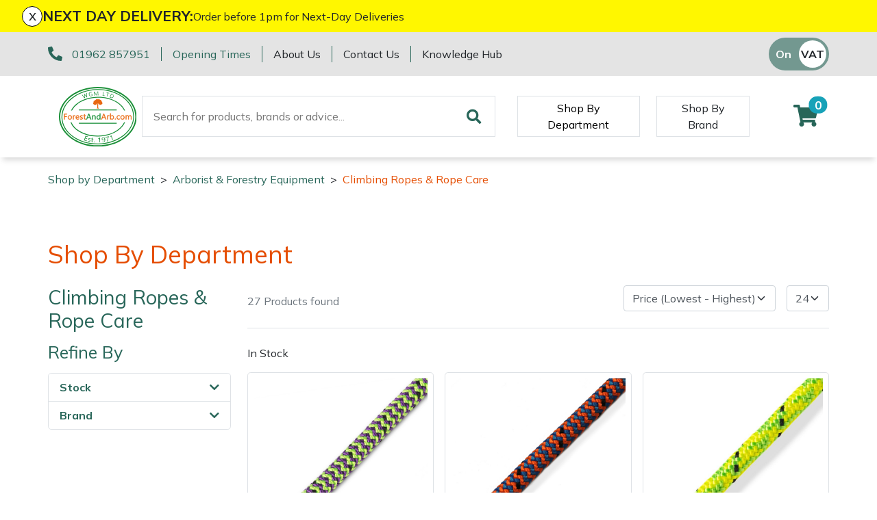

--- FILE ---
content_type: text/html; charset=utf-8
request_url: https://www.forestandarb.com/arborist-and-forestry-equipment/climbing-ropes-rope-care
body_size: 16487
content:
<!DOCTYPE html>
<html lang="en">

<head><meta name="Author" content="Winchester Garden Machinery">
<meta name="Generator" content="Intergage">
<meta name="ROBOTS" content="NOODP">
<meta name="description" content="View our range of Climbing Ropes & Rope Care &#124; Top Brands at Great prices &#124; FREE UK DELIVERY &#124; Experience superb customer service from your trusted family run store when you shop online today!">
<meta property="og:image" content="https://www.wgmmaster.25-1.a01.co.uk/res/Teufelberger Drenaline.jpg">
<meta property="og:title" content="Climbing Ropes & Rope Care &#124; ForestAndArb">
<meta property="og:type" content="website">
<meta property="og:url" content="https://www.forestandarb.com/arborist-and-forestry-equipment/climbing-ropes-rope-care">

  <title>Climbing Ropes & Rope Care &#124; ForestAndArb</title>
  <meta charset="UTF-8">
  <meta name="viewport" content="width = device-width, initial-scale = 1.0">
  <script>
    WebFontConfig = {
      google: {
        families: []
      },
		timeout: 2000
    };

    (function (d) {
      if("Mulish" == "null" && "null" == "null") { return }
      if("Mulish" != "null") {WebFontConfig.google.families.push('Mulish:300,400,700')}
      if("null" != "null") {WebFontConfig.google.families.push('null')}
      d.querySelector('html').classList.add("wf-loading");
      var wf = d.createElement('script'), s = d.scripts[0];
      wf.src = 'https://ajax.googleapis.com/ajax/libs/webfont/1.6.26/webfont.js';
      wf.async = true;
      s.parentNode.insertBefore(wf, s);
    })(document);
  </script>
	<style>svg:not(:root).svg-inline--fa{overflow:visible}.fa,.fab,.fad,.fal,.far,.fas{line-height:1;font-style: normal}.fa,.fas{font-family:'Font Awesome 5 Free';font-weight:900}.svg-inline--fa{display:inline-block;font-size:inherit;height:1em;overflow:visible;vertical-align:-.125em}.svg-inline--fa.fa-lg{vertical-align:-.225em}.svg-inline--fa.fa-w-1{width:0.0625em}.svg-inline--fa.fa-w-2{width:0.125em}.svg-inline--fa.fa-w-3{width:0.1875em}.svg-inline--fa.fa-w-4{width:0.25em}.svg-inline--fa.fa-w-5{width:0.3125em}.svg-inline--fa.fa-w-6{width:0.375em}.svg-inline--fa.fa-w-7{width:0.4375em}.svg-inline--fa.fa-w-8{width:0.5em}.svg-inline--fa.fa-w-9{width:0.5625em}.svg-inline--fa.fa-w-10{width:0.625em}.svg-inline--fa.fa-w-11{width:0.6875em}.svg-inline--fa.fa-w-12{width:0.75em}.svg-inline--fa.fa-w-13{width:0.8125em}.svg-inline--fa.fa-w-14{width:0.875em}.svg-inline--fa.fa-w-15{width:0.9375em}.svg-inline--fa.fa-w-16{width:1em}.svg-inline--fa.fa-w-17{width:1.0625em}.svg-inline--fa.fa-w-18{width:1.125em}.svg-inline--fa.fa-w-19{width:1.1875em}.svg-inline--fa.fa-w-20{width:1.25em}.svg-inline--fa.fa-pull-left{margin-right:.3em;width:auto}.svg-inline--fa.fa-pull-right{margin-left:.3em;width:auto}.svg-inline--fa.fa-border{height:1.5em}.svg-inline--fa.fa-li{width:2em}.svg-inline--fa.fa-fw{width:1.25em}.fa-lg{font-size:1.33333em;line-height:0.75em;vertical-align:-.0667em}.fa-xs{font-size:.75em}.fa-sm{font-size:.875em}.fa-1x{font-size:1em}.fa-2x{font-size:2em}.fa-3x{font-size:3em}.fa-4x{font-size:4em}.fa-5x{font-size:5em}.fa-6x{font-size:6em}.fa-7x{font-size:7em}.fa-8x{font-size:8em}.fa-9x{font-size:9em}.fa-10x{font-size:10em}.fa-fw{text-align:center;width:1.25em}</style>
<link rel="canonical" href="https://www.forestandarb.com/arborist-and-forestry-equipment/climbing-ropes-rope-care"><base href="https://www.forestandarb.com/arborist-and-forestry-equipment/climbing-ropes-rope-care"><link rel="icon" href="/res/favicon1.ico"><link rel="stylesheet" type="text/css" href="/c2/resources/v13/ldi.css"><script type="text/javascript" src="/c2/resources/v13/form_autosubmit.js"></script>
<link rel="stylesheet" href="/res/c2ag_sitestyle_9_248_1_1.css" type="text/css"><script type="text/javascript" src="/res/bootstrap13.js"></script>
<script type="text/javascript" src="https://code.jquery.com/jquery-3.5.1.min.js"></script>
<script type="text/javascript" src="https://kit.fontawesome.com/e01920644d.js"></script>
<script type="text/javascript" src="/res/product-scripts.js" defer></script>
<script type="text/javascript" src="/res/main-app.js" defer></script>
<link rel="preload" as="style" href="/res/c2ag_tr_KG_Override.css" onload="this.onload=null;this.rel='stylesheet'"><noscript><link rel="stylesheet" type="text/css" href="/res/c2ag_tr_KG_Override.css"></noscript><link rel="preload" as="style" href="/res/faa-theme.css" onload="this.onload=null;this.rel='stylesheet'"><noscript><link rel="stylesheet" type="text/css" href="/res/faa-theme.css"></noscript><link rel="preload" as="style" href="/res/product-styles.css" onload="this.onload=null;this.rel='stylesheet'"><noscript><link rel="stylesheet" type="text/css" href="/res/product-styles.css"></noscript><script type="text/javascript" src="/res/checkout.js" defer></script>
<script type="text/javascript" src="https://widget.trustpilot.com/bootstrap/v5/tp.widget.bootstrap.min.js"></script>
<script type="text/javascript" src="/res/c2ag_tr_WGM_CR_Mobile_Filter.js"></script>
</head>

<body class=""><div id="MBMeasureTextDiv" style="position:absolute;left:0px;top:0px;visibility:hidden">&nbsp;</div>

  <div id="wrap">
	 <div id="static-header-ghost" class="static-header-ghost"></div>
	 <div id="static-header" class="static-header">
		 <div class="c2-global-announcement"><div><div class="c2-global-announcement__close" onClick="document.querySelector('.c2-global-announcement').remove();">x</div><p class="c2-global-announcement__heading">NEXT DAY DELIVERY:</p><div class="c2-global-announcement__message"><p>Order before 1pm for Next-Day Deliveries</p></div></div></div>
		 <div class="container-fluid">
<div class="row gx-container">
<div class='c2pgitm_wrap'><div class="c2-header__top bg-dark">
  <div class="container-lg d-flex py-2 align-items-center">
    <div class="d-flex flex-wrap"> 
      <div class="mb-2 mb-md-0">
        <div class="d-flex flex-wrap">
          <div class="text-nowrap">
            <i class="fa-pre-load fa-lg text-primary mr-2">
              <svg aria-hidden="true" focusable="false" data-prefix="fas" data-icon="phone-alt" class="svg-inline--fa fa-phone-alt" role="img" xmlns="http://www.w3.org/2000/svg" viewBox="0 0 512 512"><path fill="currentColor" d="M497.39 361.8l-112-48a24 24 0 0 0-28 6.9l-49.6 60.6A370.66 370.66 0 0 1 130.6 204.11l60.6-49.6a23.94 23.94 0 0 0 6.9-28l-48-112A24.16 24.16 0 0 0 122.6.61l-104 24A24 24 0 0 0 0 48c0 256.5 207.9 464 464 464a24 24 0 0 0 23.4-18.6l24-104a24.29 24.29 0 0 0-14.01-27.6z"></path></svg>
            </i>
            <span class="text-nowrap border-right border-primary pr-3"><a href="tel:01962 857951">01962 857951</a></span>
          </div>
          <div class="d-none d-md-block border-right border-primary pl-sm-3 pr-3"><span class="text-nowrap"><p><a href="https://www.forestandarb.com/opening-hours-other-departments">Opening Times</a></p></span></div>
        </div>
      </div>
      <div class="d-none d-lg-block">
        <div class="d-flex">
          <div class="border-right border-primary pl-md-3 pr-3"><a class="text-reset text-nowrap" href="https://www.forestandarb.com/about-us">About Us</a></div>
          <div class="pl-md-3 pr-3 border-right border-primary"><a class="text-reset text-nowrap" href="https://www.forestandarb.com/contact-us">Contact Us</a></div>
		  <div class="pl-3"><a class="text-reset text-nowrap" href="https://www.forestandarb.com/faa-knowledge-hub">Knowledge Hub</a></div>
        </div>
      </div>
    </div>
    <div class="ml-auto d-flex flex-direction-row align-items-center trust-pilot-snippet">
	  <div class='trustpilotwidget'><!-- TrustBox widget - Micro Star -->
<div class="trustpilot-widget" data-locale="en-GB" data-template-id="5419b732fbfb950b10de65e5" data-businessunit-id="59313e6a0000ff0005a3b758" data-style-height="24px" data-style-width="100%" data-theme="light" data-font-family="Muli" data-text-color="#ea6809">
  <a href="https://uk.trustpilot.com/review/forestandarb.com" target="_blank" rel="noopener">Trustpilot</a>
</div>
<!-- End TrustBox widget --></div>      
      <div class='c2pgitm_wrap'>
<form method="GET" action="https://www.forestandarb.com/cgi-bin/showpage.fcgi" class="c2ecvatsw">
 <input class="c2ecvatswiex" type="radio" name="ectaxswitch" value="0" id="ectaxswitchexvat"  onchange="this.parentNode.submit()"><label class="c2ecvatswlex" for="ectaxswitchexvat">Off</label>
 <input class="c2ecvatswiinc" type="radio" name="ectaxswitch" value="1" id="ectaxswitchincvat" checked onchange="this.parentNode.submit()"><label class="c2ecvatswlinc" for="ectaxswitchincvat">On</label>
<input type="hidden" name="ldicat" value="761">
<input type="hidden" name="p" value="5843">
</form>
</div>
    </div>
  </div>
</div>

<div class="c2-header">
  <div class="container-lg maintain-px d-flex align-items-center justify-content-between justify-content-lg-start">

    <!-- Burger Menu Trigger -->
    <div class="d-lg-none navbar-light d-flex">
      <button class="navbar-toggler" type="button" aria-label="Toggle navigation">
        <span class="navbar-toggler-icon"></span>
      </button>
      <a href="#" class="link-secondary" data-c2-trigger="side-bar" data-c2-target="#c2-search-box-side-bar">
        <i class="fa-pre-load fa-2x ml-2 ml-sm-4 mr-2">
          <svg aria-hidden="true" focusable="false" data-prefix="fas" data-icon="search" class="svg-inline--fa fa-search" role="img" xmlns="http://www.w3.org/2000/svg" viewBox="0 0 512 512"><path fill="currentColor" d="M505 442.7L405.3 343c-4.5-4.5-10.6-7-17-7H372c27.6-35.3 44-79.7 44-128C416 93.1 322.9 0 208 0S0 93.1 0 208s93.1 208 208 208c48.3 0 92.7-16.4 128-44v16.3c0 6.4 2.5 12.5 7 17l99.7 99.7c9.4 9.4 24.6 9.4 33.9 0l28.3-28.3c9.4-9.4 9.4-24.6.1-34zM208 336c-70.7 0-128-57.2-128-128 0-70.7 57.2-128 128-128 70.7 0 128 57.2 128 128 0 70.7-57.2 128-128 128z"></path></svg>
        </i>
      </a>
    </div>
    <!-- END: Burger Menu Trigger -->

    <div class="py-3"><a href="https://www.forestandarb.com/"><img alt="ForestAndArb" src="/res/ForestAndArb_FullColour.svg" width="120"></a></div>

    <div class="ml-4 d-none d-lg-block"><div class='c2pgitm_wrap'>
<form method="post" action="https://www.forestandarb.com/search-results1" id="sfsiglobaltext5_form" class="searchBoxForm">
	<span class="SearchBox">
		 <label for="sfsiglobaltext5" class="searchBoxLabel">Search for products, brands or advice...</label>
		 <input type="text" name="sfsiglobaltext5" id="sfsiglobaltext5" size="40" class="searchBoxInput">
	</span>
	<span class="SearchBoxSubmit">
		 <button type="submit"  class="btn btn-primary btn-block d-md-inline-block w-md-auto mt-3 mt-md-0 mr-md-2 c2btnsearch sbtn" name="search">Search</button>
	</span>

<input type="hidden" name="p" value="2211">
<input type="hidden" name="search" value="1">
<input type="hidden" name="searchbox" value="sfsiglobaltext5">
</form>
</div></div>

    <!-- Mega Menu Trigger -->
    <div class="align-self-stretch align-items-center py-2 d-none d-lg-flex ml-5" data-c2-trigger="mega-menu" data-c2-target="#c2-mega-menu-shop-by-departemnt">
      <button class="shop-by-department-btn border px-3 bg-transparent">Shop By Department</button>
    </div>
    <!-- END: Mega Menu Trigger -->
	
	  <div class="align-self-stretch align-items-center py-2 d-none d-lg-flex ml-4 ml-xxl-5">
      <a href="https://www.forestandarb.com/shop-by-brand1" class="btn rounded-0 shop-by-brand-btn border d-flex align-items-center px-3">Shop By Brand</a>
    </div>
	
	 

    <div class="ml-lg-auto d-flex align-items-center">
      <!--<a class="link-secondary" id="favourite" href="https://www.forestandarb.com/wishlist">
        <i class="fa-pre-load fa-2x mr-2 mr-sm-4 ml-2">
          <svg aria-hidden="true" focusable="false" data-prefix="fas" data-icon="heart" class="svg-inline--fa fa-heart" role="img" xmlns="http://www.w3.org/2000/svg" viewBox="0 0 512 512"><path fill="currentColor" d="M462.3 62.6C407.5 15.9 326 24.3 275.7 76.2L256 96.5l-19.7-20.3C186.1 24.3 104.5 15.9 49.7 62.6c-62.8 53.6-66.1 149.8-9.9 207.9l193.5 199.8c12.5 12.9 32.8 12.9 45.3 0l193.5-199.8c56.3-58.1 53-154.3-9.8-207.9z"></path></svg>
        </i>
      </a>-->
	  <a id="mini-phone" class="d-none link-secondary" href="tel:01962 857951">
	  	<i class="fa-pre-load fa-2x mr-2 mr-sm-4 ml-2">
			<svg aria-hidden="true" focusable="false" data-prefix="fas" data-icon="phone-alt" class="svg-inline--fa fa-phone-alt" role="img" xmlns="http://www.w3.org/2000/svg" viewBox="0 0 512 512"><path fill="currentColor" d="M497.39 361.8l-112-48a24 24 0 0 0-28 6.9l-49.6 60.6A370.66 370.66 0 0 1 130.6 204.11l60.6-49.6a23.94 23.94 0 0 0 6.9-28l-48-112A24.16 24.16 0 0 0 122.6.61l-104 24A24 24 0 0 0 0 48c0 256.5 207.9 464 464 464a24 24 0 0 0 23.4-18.6l24-104a24.29 24.29 0 0 0-14.01-27.6z"></path></svg>
		</i>
	  </a>
      <div class='c2pgitm_wrap'><div id="basket_icon_7"><div><a href="https://www.forestandarb.com/shopping-basket"><i class="fa-pre-load fa fa-2x"><svg aria-hidden="true" class="svg-inline--fa fa-shopping-cart" data-icon="shopping-cart" data-prefix="fas" focusable="false" role="img" viewbox="0 0 576 512" xmlns="http://www.w3.org/2000/svg"><path d="M528.12 301.319l47.273-208C578.806 78.301 567.391 64 551.99 64H159.208l-9.166-44.81C147.758 8.021 137.93 0 126.529 0H24C10.745 0 0 10.745 0 24v16c0 13.255 10.745 24 24 24h69.883l70.248 343.435C147.325 417.1 136 435.222 136 456c0 30.928 25.072 56 56 56s56-25.072 56-56c0-15.674-6.447-29.835-16.824-40h209.647C430.447 426.165 424 440.326 424 456c0 30.928 25.072 56 56 56s56-25.072 56-56c0-22.172-12.888-41.332-31.579-50.405l5.517-24.276c3.413-15.018-8.002-29.319-23.403-29.319H218.117l-6.545-32h293.145c11.206 0 20.92-7.754 23.403-18.681z" fill="currentColor">&nbsp;</path></svg><span class="badge bg-info rounded-pill">0</span></i></a></div></div></div>
    </div>
  </div>

  <!-- Mega Menu Container -->
  <div id='c2-mega-menu-container' class="position-absolute w-100 bg-light">

    <!-- Shop By Department Menu -->
    <div id="c2-mega-menu-shop-by-departemnt" class="container">
      <div class="row g-0">
        <div class="col-3 c2-mega-menu-shop-by-departemnt__lev1 border-right overflow-auto border-dark py-3">
          <div class='c2pgitm_wrap'><!--start of menu HTML - c2cssmenu.html shop_by_department_menu12 OldVersion=0 -->
<div id="c2-mega-menu-shop-by-departemnt__menu" class="c2-mega-menu-shop-by-departemnt__menu menudefault">
<ul class="lev1" id="c2-mega-menu-shop-by-departemnt__menu_ul" >
        <li class="lev1 par parlev1 first">
            <a class="lev1 par parlev1 first" href="https://www.forestandarb.com/Machinery.html" >Machinery</a>
    <ul class="lev2">
        <li class="lev2 child">
            <a class="lev2 child" href="https://www.forestandarb.com/machinery/brushcutters" >Brushcutters</a>
        </li>
        <li class="lev2 child">
            <a class="lev2 child" href="https://www.forestandarb.com/machinery/chainsaws" >Chainsaws</a>
        </li>
        <li class="lev2 child">
            <a class="lev2 child" href="https://www.forestandarb.com/machinery/chainsaw-hand-pruners" >Chainsaw Hand Pruners</a>
        </li>
        <li class="lev2 child">
            <a class="lev2 child" href="https://www.forestandarb.com/machinery/chainsaw-pole-pruners" >Chainsaw Pole Pruners</a>
        </li>
        <li class="lev2 child">
            <a class="lev2 child" href="https://www.forestandarb.com/machinery/Compact-Tool-Carriers" >Compact Tool Carriers</a>
        </li>
        <li class="lev2 child">
            <a class="lev2 child" href="https://www.forestandarb.com/machinery/disc-cutters" >Disc Cutters</a>
        </li>
        <li class="lev2 child">
            <a class="lev2 child" href="https://www.forestandarb.com/machinery/earth-augers" >Earth Augers</a>
        </li>
        <li class="lev2 child">
            <a class="lev2 child" href="https://www.forestandarb.com/machinery/hedge-cutters-and-trimmers" >Hedge Cutters & Trimmers</a>
        </li>
        <li class="lev2 child">
            <a class="lev2 child" href="https://www.forestandarb.com/machinery/mowers" >Lawn Mowers</a>
        </li>
        <li class="lev2 child">
            <a class="lev2 child" href="https://www.forestandarb.com/machinery/leaf-blowers-vacuums" >Leaf Blowers & Vacuums</a>
        </li>
        <li class="lev2 child">
            <a class="lev2 child" href="https://www.forestandarb.com/machinery/log-splitters" >Log Splitters</a>
        </li>
        <li class="lev2 child">
            <a class="lev2 child" href="https://www.forestandarb.com/iqs/ldicat.1608/shop-by-department" >M.E.W.Ps</a>
        </li>
        <li class="lev2 child">
            <a class="lev2 child" href="https://www.forestandarb.com/machinery/Multiple-Machine-Bundles" >Multiple Machine Bundles</a>
        </li>
        <li class="lev2 child">
            <a class="lev2 child" href="https://www.forestandarb.com/machinery/multi-tools" >Multi Tools</a>
        </li>
        <li class="lev2 child">
            <a class="lev2 child" href="https://www.forestandarb.com/machinery/post-drivers" >Post Drivers</a>
        </li>
        <li class="lev2 child">
            <a class="lev2 child" href="https://www.forestandarb.com/machinery/pressure-washers" >Pressure Washers</a>
        </li>
        <li class="lev2 child">
            <a class="lev2 child" href="https://www.forestandarb.com/machinery/pruning-shears" >Pruning Shears</a>
        </li>
        <li class="lev2 child">
            <a class="lev2 child" href="https://www.forestandarb.com/machinery/shrub-shears" >Shrub Shears</a>
        </li>
        <li class="lev2 child">
            <a class="lev2 child" href="https://www.forestandarb.com/machinery/spreaders" >Spreaders</a>
        </li>
        <li class="lev2 child">
            <a class="lev2 child" href="https://www.forestandarb.com/machinery/specialist-mowers" >Specialist Mowers</a>
        </li>
        <li class="lev2 child">
            <a class="lev2 child" href="https://www.forestandarb.com/machinery/sprayers-mistblowers-water-units" >Sprayers, Mistblowers & Water Units</a>
        </li>
        <li class="lev2 child">
            <a class="lev2 child" href="https://www.forestandarb.com/machinery/stumpgrinders" >Stumpgrinders</a>
        </li>
        <li class="lev2 child">
            <a class="lev2 child" href="https://www.forestandarb.com/machinery/sweepers" >Sweepers</a>
        </li>
        <li class="lev2 child">
            <a class="lev2 child" href="https://www.forestandarb.com/machinery/tractors-ride-ons" >Tractors, Ride-Ons & Zero Turns</a>
        </li>
        <li class="lev2 child">
            <a class="lev2 child" href="https://www.forestandarb.com/machinery/Transporters" >Transporters</a>
        </li>
        <li class="lev2 child">
            <a class="lev2 child" href="https://www.forestandarb.com/machinery/water-pumps" >Water Pumps</a>
        </li>
        <li class="lev2 child lastlev2 last">
            <a class="lev2 child lastlev2 last" href="https://www.forestandarb.com/machinery/wood-chippers" >Wood Chippers</a>
        </li></ul>
        </li>
        <li class="lev1 par parlev1">
            <a class="lev1 par parlev1" href="https://www.forestandarb.com/arborist-and-forestry-equipment" >Arborist & Forestry Equipment</a>
    <ul class="lev2">
        <li class="lev2 child">
            <a class="lev2 child" href="https://www.forestandarb.com/arborist-and-forestry-equipment/arb-trolleys" >Arb Trolleys</a>
        </li>
        <li class="lev2 child">
            <a class="lev2 child" href="https://www.forestandarb.com/arborist-and-forestry-equipment/bracing-systems" >Bracing systems</a>
        </li>
        <li class="lev2 child">
            <a class="lev2 child" href="https://www.forestandarb.com/arborist-and-forestry-equipment/cambium-savers" >Cambium Savers</a>
        </li>
        <li class="lev2 child">
            <a class="lev2 child" href="https://www.forestandarb.com/arborist-and-forestry-equipment/climbing-aids" >Climbing Aids</a>
        </li>
        <li class="lev2 child">
            <a class="lev2 child" href="https://www.forestandarb.com/arborist-and-forestry-equipment/climbing-harnesses" >Climbing Harnesses</a>
        </li>
        <li class="lev2 child">
            <a class="lev2 child" href="https://www.forestandarb.com/arborist-and-forestry-equipment/climbing-karabiners-tool-clips" >Climbing Karabiners & Tool Clips</a>
        </li>
        <li class="lev2 child">
            <a class="lev2 child" href="https://www.forestandarb.com/arborist-and-forestry-equipment/climbing-kits" >Climbing Kits</a>
        </li>
        <li class="lev2 child">
            <a class="lev2 child" href="https://www.forestandarb.com/arborist-and-forestry-equipment/climbing-pulleys-swivels" >Climbing Pulleys & Swivels</a>
        </li>
        <li class="lev2 child">
            <a class="lev2 child" href="https://www.forestandarb.com/arborist-and-forestry-equipment/climbing-ropes-rope-care" >Climbing Ropes & Rope Care</a>
        </li>
        <li class="lev2 child">
            <a class="lev2 child" href="https://www.forestandarb.com/arborist-and-forestry-equipment/climbing-spikes" >Climbing Spikes</a>
        </li>
        <li class="lev2 child">
            <a class="lev2 child" href="https://www.forestandarb.com/arborist-and-forestry-equipment/felling-wedges" >Felling Wedges</a>
        </li>
        <li class="lev2 child">
            <a class="lev2 child" href="https://www.forestandarb.com/arborist-and-forestry-equipment/fliplines-lanyards" >Fliplines & Lanyards</a>
        </li>
        <li class="lev2 child">
            <a class="lev2 child" href="https://www.forestandarb.com/arborist-and-forestry-equipment/forestry-tools" >Forestry Tools</a>
        </li>
        <li class="lev2 child">
            <a class="lev2 child" href="https://www.forestandarb.com/arborist-and-forestry-equipment/forestry-tool-belts-pouches" >Forestry Tool Belts & Pouches</a>
        </li>
        <li class="lev2 child">
            <a class="lev2 child" href="https://www.forestandarb.com/arborist-and-forestry-equipment/kit-bags-storage" >Kit Bags & Storage</a>
        </li>
        <li class="lev2 child">
            <a class="lev2 child" href="https://www.forestandarb.com/arborist-and-forestry-equipment/lowering-devices" >Lowering Devices</a>
        </li>
        <li class="lev2 child">
            <a class="lev2 child" href="https://www.forestandarb.com/arborist-and-forestry-equipment/lowering-pulleys" >Lowering Pulleys</a>
        </li>
        <li class="lev2 child">
            <a class="lev2 child" href="https://www.forestandarb.com/arborist-and-forestry-equipment/lowering-ropes" >Lowering Ropes</a>
        </li>
        <li class="lev2 child">
            <a class="lev2 child" href="https://www.forestandarb.com/arborist-and-forestry-equipment/prussiks-accessory-cord" >Prussiks and Accessory Cord</a>
        </li>
        <li class="lev2 child">
            <a class="lev2 child" href="https://www.forestandarb.com/arborist-and-forestry-equipment/rigging-plates" >Rigging Plates</a>
        </li>
        <li class="lev2 child">
            <a class="lev2 child" href="https://www.forestandarb.com/arborist-and-forestry-equipment/steel-karabiners" >Steel Karabiners</a>
        </li>
        <li class="lev2 child">
            <a class="lev2 child" href="https://www.forestandarb.com/arborist-and-forestry-equipment/tool-strops-slings" >Tool Strops & Slings</a>
        </li>
        <li class="lev2 child">
            <a class="lev2 child" href="https://www.forestandarb.com/arborist-and-forestry-equipment/throwline-equipment" >Throwline Equipment</a>
        </li>
        <li class="lev2 child">
            <a class="lev2 child" href="https://www.forestandarb.com/arborist-and-forestry-equipment/whoopies-slings" >Whoopies & Slings</a>
        </li>
        <li class="lev2 child lastlev2 last">
            <a class="lev2 child lastlev2 last" href="https://www.forestandarb.com/arborist-and-forestry-equipment/winches-accessories" >Winches & Accessories</a>
        </li></ul>
        </li>
        <li class="lev1 par parlev1">
            <a class="lev1 par parlev1" href="https://www.forestandarb.com/clothing-and-ppe" >Clothing and PPE</a>
    <ul class="lev2">
        <li class="lev2 child">
            <a class="lev2 child" href="https://www.forestandarb.com/clothing-and-ppe/base-layers" >Base Layers</a>
        </li>
        <li class="lev2 child">
            <a class="lev2 child" href="https://www.forestandarb.com/clothing-and-ppe/boot-care" >Boot Care</a>
        </li>
        <li class="lev2 child">
            <a class="lev2 child" href="https://www.forestandarb.com/clothing-and-ppe/caps-beanies-and-sunglasses" >Caps, Beanies & Sunglasses</a>
        </li>
        <li class="lev2 child">
            <a class="lev2 child" href="https://www.forestandarb.com/clothing-and-ppe/chainsaw-boots" >Chainsaw Boots</a>
        </li>
        <li class="lev2 child">
            <a class="lev2 child" href="https://www.forestandarb.com/clothing-and-ppe/chainsaw-jackets" >Chainsaw Jackets</a>
        </li>
        <li class="lev2 child">
            <a class="lev2 child" href="https://www.forestandarb.com/clothing-and-ppe/chainsaw-trousers" >Chainsaw Trousers</a>
        </li>
        <li class="lev2 child">
            <a class="lev2 child" href="https://www.forestandarb.com/clothing-and-ppe/gloves" >Gloves</a>
        </li>
        <li class="lev2 child">
            <a class="lev2 child" href="https://www.forestandarb.com/clothing-and-ppe/headwear" >Headwear</a>
        </li>
        <li class="lev2 child">
            <a class="lev2 child" href="https://www.forestandarb.com/clothing-and-ppe/hoodies-fleeces" >Hoodies, Fleeces & Jumpers</a>
        </li>
        <li class="lev2 child">
            <a class="lev2 child" href="https://www.forestandarb.com/clothing-and-ppe/jackets-and-waterproofs" >Jackets and Waterproofs</a>
        </li>
        <li class="lev2 child">
            <a class="lev2 child" href="https://www.forestandarb.com/clothing-and-ppe/ppe-accessories" >PPE Accessories</a>
        </li>
        <li class="lev2 child">
            <a class="lev2 child" href="https://www.forestandarb.com/clothing-and-ppe/ppe-kits" >PPE Kits</a>
        </li>
        <li class="lev2 child">
            <a class="lev2 child" href="https://www.forestandarb.com/clothing-and-ppe/safety-glasses" >Safety Glasses</a>
        </li>
        <li class="lev2 child">
            <a class="lev2 child" href="https://www.forestandarb.com/clothing-and-ppe/safety-boots" >Safety Boots</a>
        </li>
        <li class="lev2 child">
            <a class="lev2 child" href="https://www.forestandarb.com/clothing-and-ppe/socks" >Socks</a>
        </li>
        <li class="lev2 child">
            <a class="lev2 child" href="https://www.forestandarb.com/clothing-and-ppe/t-shirts" >T-Shirts</a>
        </li>
        <li class="lev2 child">
            <a class="lev2 child" href="https://www.forestandarb.com/clothing-and-ppe/walking-outdoor-boots" >Walking & Outdoor Boots</a>
        </li>
        <li class="lev2 child lastlev2 last">
            <a class="lev2 child lastlev2 last" href="https://www.forestandarb.com/clothing-and-ppe/work-trousers-waterproofs" >Work Trousers, Waterproofs</a>
        </li></ul>
        </li>
        <li class="lev1 par parlev1">
            <a class="lev1 par parlev1" href="https://www.forestandarb.com/tools" >Tools</a>
    <ul class="lev2">
        <li class="lev2 child">
            <a class="lev2 child" href="https://www.forestandarb.com/tools/axes" >Axes</a>
        </li>
        <li class="lev2 child">
            <a class="lev2 child" href="https://www.forestandarb.com/iqs/ldicat.1507/shop-by-department" >Drills & Impact Drivers</a>
        </li>
        <li class="lev2 child">
            <a class="lev2 child" href="https://www.forestandarb.com/tools/fencing-staplers" >Fencing Staplers</a>
        </li>
        <li class="lev2 child">
            <a class="lev2 child" href="https://www.forestandarb.com/tools/gardening-tools" >Gardening Tools</a>
        </li>
        <li class="lev2 child">
            <a class="lev2 child" href="https://www.forestandarb.com/tools/grease-guns" >Grease Guns</a>
        </li>
        <li class="lev2 child">
            <a class="lev2 child" href="https://www.forestandarb.com/tools/hand-tools" >Hand Tools</a>
        </li>
        <li class="lev2 child">
            <a class="lev2 child" href="https://www.forestandarb.com/tools/inflators" >Inflators & Air Compressors</a>
        </li>
        <li class="lev2 child">
            <a class="lev2 child" href="https://www.forestandarb.com/tools/knives" >Knives</a>
        </li>
        <li class="lev2 child">
            <a class="lev2 child" href="https://www.forestandarb.com/tools/pole-sets" >Pole Sets</a>
        </li>
        <li class="lev2 child">
            <a class="lev2 child" href="https://www.forestandarb.com/tools/pruning-saws" >Pruning Saws</a>
        </li>
        <li class="lev2 child">
            <a class="lev2 child" href="https://www.forestandarb.com/tools/secateurs-loppers" >Secateurs, Loppers & Shears</a>
        </li>
        <li class="lev2 child">
            <a class="lev2 child" href="https://www.forestandarb.com/tools/splitting-accessories" >Splitting Accessories</a>
        </li>
        <li class="lev2 child lastlev2 last">
            <a class="lev2 child lastlev2 last" href="https://www.forestandarb.com/tools/tool-storage" >Tool & Chemical Storage</a>
        </li></ul>
        </li>
        <li class="lev1 par parlev1">
            <a class="lev1 par parlev1" href="https://www.forestandarb.com/health-safety" >Health and Safety</a>
    <ul class="lev2">
        <li class="lev2 child">
            <a class="lev2 child" href="https://www.forestandarb.com/health-and-safety/first-aid-hygiene" >First Aid & Hygiene</a>
        </li>
        <li class="lev2 child">
            <a class="lev2 child" href="https://www.forestandarb.com/health-and-safety/forestry-signs" >Forestry Signs</a>
        </li>
        <li class="lev2 child">
            <a class="lev2 child" href="https://www.forestandarb.com/health-and-safety/health-safety-kits" >Health & Safety Kits</a>
        </li>
        <li class="lev2 child">
            <a class="lev2 child" href="https://www.forestandarb.com/health-and-safety/road-signs" >Road Signs</a>
        </li>
        <li class="lev2 child lastlev2 last">
            <a class="lev2 child lastlev2 last" href="https://www.forestandarb.com/health-and-safety/stumpguards" >Stumpguards</a>
        </li></ul>
        </li>
        <li class="lev1 par parlev1">
            <a class="lev1 par parlev1" href="https://www.forestandarb.com/toys-merchandise" >Gifts, Toys & Games</a>
    <ul class="lev2">
        <li class="lev2 child">
            <a class="lev2 child" href="https://www.forestandarb.com/gifts-toys-games/Bison-Gifts-Toys-and-Games" >Bison Gifts, Toys & Games</a>
        </li>
        <li class="lev2 child">
            <a class="lev2 child" href="https://www.forestandarb.com/gifts-toys-games/Cutting-Edge-Gifts-Toys-Games" >Cutting Edge Gifts Toys and Games</a>
        </li>
        <li class="lev2 child">
            <a class="lev2 child" href="https://www.forestandarb.com/gifts-toys-games/horizon-gifts-toys-and-games" >Horizon Gifts, Toys & Games</a>
        </li>
        <li class="lev2 child">
            <a class="lev2 child" href="https://www.forestandarb.com/gifts-toys-games/husqvarna-gifts-toys-games" >Husqvarna Gifts, Toys & Games</a>
        </li>
        <li class="lev2 child">
            <a class="lev2 child" href="https://www.forestandarb.com/gifts-toys-games/stihl-gifts-toys-games" >Stihl Gifts, Toys & Games</a>
        </li>
        <li class="lev2 child">
            <a class="lev2 child" href="https://www.forestandarb.com/gifts-toys-games/teufelberger-gifts-toys-and-games" >Teufelberger Gifts, Toys & Games</a>
        </li>
        <li class="lev2 child lastlev2 last">
            <a class="lev2 child lastlev2 last" href="https://www.forestandarb.com/gifts-toys-games/Viking-Gifts-Toys-Games" >Viking Gifts Toys and Games</a>
        </li></ul>
        </li>
        <li class="lev1 par parlev1">
            <a class="lev1 par parlev1" href="https://www.forestandarb.com/spare-parts-consumables-and-accessories" >Spare Parts, Consumables and Accessories</a>
    <ul class="lev2">
        <li class="lev2 child">
            <a class="lev2 child" href="https://www.forestandarb.com/spare-parts-consumables-and-accessories/cordless-accessories" >Batteries and Chargers</a>
        </li>
        <li class="lev2 child">
            <a class="lev2 child" href="https://www.forestandarb.com/spare-parts-consumables-and-accessories/brushcutter-harnesses" >Brushcutter Harnesses</a>
        </li>
        <li class="lev2 child">
            <a class="lev2 child" href="https://www.forestandarb.com/spare-parts-consumables-and-accessories/brushcutter-line-heads-blades" >Brushcutter Line, Heads & Blades</a>
        </li>
        <li class="lev2 child">
            <a class="lev2 child" href="https://www.forestandarb.com/spare-parts-consumables-and-accessories/chainsaw-bars-chains" >Chainsaw Bars & Chains</a>
        </li>
        <li class="lev2 child">
            <a class="lev2 child" href="https://www.forestandarb.com/spare-parts-consumables-and-accessories/chainsaw-sharpening-equipment" >Chainsaw Sharpening Equipment</a>
        </li>
        <li class="lev2 child">
            <a class="lev2 child" href="https://www.forestandarb.com/spare-parts-consumables-and-accessories/chainsaw-storage" >Chainsaw Storage</a>
        </li>
        <li class="lev2 child">
            <a class="lev2 child" href="https://www.forestandarb.com/spare-parts-consumables-and-accessories/chemicals" >Chemicals</a>
        </li>
        <li class="lev2 child">
            <a class="lev2 child" href="https://www.forestandarb.com/spare-parts-consumables-and-accessories/cleaning-products" >Cleaning Products</a>
        </li>
        <li class="lev2 child">
            <a class="lev2 child" href="https://www.forestandarb.com/spare-parts-consumables-and-accessories/disc-cutter-accessories" >Disc Cutter Accessories</a>
        </li>
        <li class="lev2 child">
            <a class="lev2 child" href="https://www.forestandarb.com/spare-parts-consumables-and-accessories/earth-auger-accessories" >Earth Auger Accessories</a>
        </li>
        <li class="lev2 child">
            <a class="lev2 child" href="https://www.forestandarb.com/spare-parts-consumables-and-accessories/fencing-staple-accessories" >Fencing Staple Accessories</a>
        </li>
        <li class="lev2 child">
            <a class="lev2 child" href="https://www.forestandarb.com/spare-parts-consumables-and-accessories/fuels-lubricants" >Fuels & Lubricants</a>
        </li>
        <li class="lev2 child">
            <a class="lev2 child" href="https://www.forestandarb.com/spare-parts-consumables-and-accessories/fuel-cans-mixing-bottles-spill-kits" >Fuel Cans, Mixing Bottles & Spill Kits</a>
        </li>
        <li class="lev2 child">
            <a class="lev2 child" href="https://www.forestandarb.com/spare-parts-consumables-and-accessories/leaf-blower-vacuum-accessories" >Leaf Blower Vacuum Accessories</a>
        </li>
        <li class="lev2 child">
            <a class="lev2 child" href="https://www.forestandarb.com/spare-parts-consumables-and-accessories/maintenance-tools" >Maintenance Tools</a>
        </li>
        <li class="lev2 child">
            <a class="lev2 child" href="https://www.forestandarb.com/spare-parts-consumables-and-accessories/mower-accessories" >Mower Accessories</a>
        </li>
        <li class="lev2 child">
            <a class="lev2 child" href="https://www.forestandarb.com/spare-parts-consumables-and-accessories/pressure-washer-accessories" >Pressure Washer Accessories</a>
        </li>
        <li class="lev2 child">
            <a class="lev2 child" href="https://www.forestandarb.com/spare-parts-consumables-and-accessories/shredder-chipper-accessories" >Shredder & Chipper Accessories</a>
        </li>
        <li class="lev2 child lastlev2 last">
            <a class="lev2 child lastlev2 last" href="https://www.forestandarb.com/spare-parts-consumables-and-accessories/Sprayer-Mistblower-Accessories" >Sprayer & Mistblower Accessories</a>
        </li></ul>
        </li>
        <li class="lev1 par parlev1">
            <a class="lev1 par parlev1" href="https://www.forestandarb.com/outdoor-living" >Outdoor Living</a>
    <ul class="lev2">
        <li class="lev2 child lastlev2 last">
            <a class="lev2 child lastlev2 last" href="https://www.forestandarb.com/iqs/ldicat.1560/shop-by-department" >Fire Pits</a>
        </li></ul>
        </li>
        <li class="lev1 par parlev1">
            <a class="lev1 par parlev1" href="https://www.forestandarb.com/Other-Equipment" >Other Equipment</a>
    <ul class="lev2">
        <li class="lev2 child">
            <a class="lev2 child" href="https://www.forestandarb.com/other-equipment/fans" >Fans</a>
        </li>
        <li class="lev2 child">
            <a class="lev2 child" href="https://www.forestandarb.com/other-equipment/heaters" >Heaters</a>
        </li>
        <li class="lev2 child">
            <a class="lev2 child" href="https://www.forestandarb.com/other-equipment/lighting" >Lighting</a>
        </li>
        <li class="lev2 child">
            <a class="lev2 child" href="https://www.forestandarb.com/other-equipment/saw-horses-benches" >Saw Horses & Benches</a>
        </li>
        <li class="lev2 child">
            <a class="lev2 child" href="https://www.forestandarb.com/other-equipment/speakers" >Speakers</a>
        </li>
        <li class="lev2 child">
            <a class="lev2 child" href="https://www.forestandarb.com/other-equipment/tripod-ladders" >Tripod Ladders</a>
        </li>
        <li class="lev2 child">
            <a class="lev2 child" href="https://www.forestandarb.com/other-equipment/trolleys" >Trolleys</a>
        </li>
        <li class="lev2 child">
            <a class="lev2 child" href="https://www.forestandarb.com/other-equipment/water-technology" >Watering Equipment</a>
        </li>
        <li class="lev2 last child lastlev2">
            <a class="lev2 last child lastlev2" href="https://www.forestandarb.com/other-equipment/wet-dry-vacuum-cleaners" >Wet & Dry Vacuum Cleaners</a>
        </li></ul>
        </li>
</ul>
</div></div>
        </div>
        <div id="c2-mega-menu-shop-by-departemnt__lev2" class="col-9 c2-mega-menu-shop-by-departemnt__lev2 overflow-auto px-3 py-3"></div>
        <div class="col-12 border-top border-dark c2-mega-menu-shop-by-departemnt__bottom-links d-flex align-items-center">
          <div class='c2pgitm_wrap'><!--start of menu HTML - c2cssmenu.html bottom_links_menu13 OldVersion=0 -->
<div id="c2-mega-menu-shop-by-departemnt__bottom-links__menu" class="c2-mega-menu-shop-by-departemnt__bottom-links__menu menudefault">
<ul class="lev1" id="c2-mega-menu-shop-by-departemnt__bottom-links__menu_ul" >
        <li class="lev1 first">
            <a class="lev1 first" href="https://www.forestandarb.com/shop-by-brand1" >Shop By Brand</a>
        </li>
        <li class="lev1">
            <a class="lev1" href="https://www.forestandarb.com/sale" >Sale</a>
        </li>
        <li class="lev1">
            <a class="lev1" href="https://www.forestandarb.com/clearance" >Clearance</a>
        </li>
        <li class="lev1">
            <a class="lev1" href="https://www.forestandarb.com/contact-us" >Contact Us</a>
        </li>
        <li class="lev1">
            <a class="lev1" href="https://www.forestandarb.com/returns1" >Returns</a>
        </li>
        <li class="lev1">
            <a class="lev1" href="https://www.forestandarb.com/faqs3" >FAQs</a>
        </li>
        <li class="lev1">
            <a class="lev1" href="https://www.forestandarb.com/delivery-charges" >Delivery Charges</a>
        </li>
        <li class="lev1 faa-knowledge-link">
            <a class="lev1 faa-knowledge-link" href="https://www.forestandarb.com/faa-knowledge-hub" >FAA Knowledge Hub</a>
        </li>
        <li class="lev1 last">
            <a class="lev1 last" href="https://www.forestandarb.com/arrange-a-consultation" >Arrange a Consultation</a>
        </li>
</ul>
</div></div>
        </div>
      </div>
    </div>
    <!-- END: Shop By Department Menu -->

  </div>
  <!-- END: Mega Menu Container-->
</div>

<div>
  <div class="container-lg">
    <div class='c2pgitm_wrap'><div class="LocatorContainer"><span class="LocatorText"><a href="https://www.forestandarb.com/shop-by-department">Shop by Department</a></span><span class="LocatorSeparator"> &#62; </span><span class="LocatorText"><a href="https://www.forestandarb.com/arborist-and-forestry-equipment">Arborist & Forestry Equipment</a></span><span class="LocatorSeparator"> &#62; </span><span class="LocatorText">Climbing Ropes & Rope Care</span></div></div>
  </div>
</div></div>
</div>
</div>
	 </div>
    
<!--[Fold]-->
    <main class="c2-main container-fluid" role="main" id="main">
<div class="row gx-container">
<div class='c2pgitm_wrap'><div id="" class="row px-None py-None pt-None pb-None pl-None pr-None mx-None my-3 my-md-5 mt-None mb-None ml-None mr-None min-vh-None bg-None bg-gradient-None border-0 shadow-none rounded-0  " style="--bs-tint-cover-opacity:30%; " ie-style="--bs-tint-cover-opacity:30%;" >
  <div class="align-self-center">
    <div class="container-sm">
      <div class="row flex-md-row-reverseNo">
        <div class='c2pgitm_wrap'><div id="" class="px-None py-None pt-None pb-None pl-None pr-None mx-None my-None mt-None mb-None ml-None mr-None  border-0 shadow-none rounded-0 bg-None bg-gradient-None " style="" >
  <h1><span style="color:#e54d01;">Shop By Department</span></h1>
</div></div><div class='c2pgitm_wrap'><section class="c2-list c2-list--product-grid">

  <div class="row gy-4 position-relative">
    <aside class="col-3 d-none d-lg-block c2-list-filters overflow-auto sticky-md-top align-self-start">
	<div class="filter-headings mt-md-2 mb-md-3">
	  <h1 class="mb-lg-0 h2 filter-mainheading"><div class='ldic ldic_Cate'>Climbing Ropes & Rope Care</div></h1>
	  <h2 class="mb-lg-0 h3 filter-subheading">Refine By</h2>
	</div>
      <div class="border rounded-lg overflow-hidden">
        <div class='ldic ldic_Filt'><!-- zero start--><div class='c2form_zero'><div class="c2form_box"><form method="post" action="https://www.forestandarb.com/shop-by-department"  id="form1"   autocomplete='off'>
 <div class="c2form_container" style='width:100%'  id="form1_table">

   <div class="c2form_fields">

   <fieldset class='c2form_fieldset FieldsetNoBrdPdg'><legend  class="LegendHide"></legend><div class="c2form_fields">

	<div class='c2form_row c2form_input_select c2form_field_670ops'>

	 <label class="c2form_fldname" id="ldicdb670ops_name"  for="ldicdb670ops">Stock:</label>
	 <div class='c2form_input'><select id="ldicdb670ops" class="form" name="ldicdb670ops" onchange='Javascript:autoSubmit(this)'>
<option value="" selected>- Any -</option>
<option value="4933">In Stock</option>
<option value="4934">Out of Stock</option>
</select>
</div>

	</div>

	<div class='c2form_row c2form_input_codes c2form_field_21ops'>

	 <label class="c2form_fldname" id="ldicdb21ops_name"  for="ldicdb21ops">Brand:</label>
	 <div class='c2form_input'>
<div class='c2form_codes'>
<div class='c2form_code'><input type="checkbox" id="ldicdbcs198321ops" name="ldicdbcs198321ops"  onclick='Javascript:autoSubmit(this)'><label for="ldicdbcs198321ops">Marlow<span class='ldifoc'>(13)</span></label></div><div class='c2form_code'><input type="checkbox" id="ldicdbcs198621ops" name="ldicdbcs198621ops"  onclick='Javascript:autoSubmit(this)'><label for="ldicdbcs198621ops">New England<span class='ldifoc'>(2)</span></label></div><div class='c2form_code'><input type="checkbox" id="ldicdbcs199321ops" name="ldicdbcs199321ops"  onclick='Javascript:autoSubmit(this)'><label for="ldicdbcs199321ops">Petzl<span class='ldifoc'>(5)</span></label></div><div class='c2form_code'><input type="checkbox" id="ldicdbcs76221ops" name="ldicdbcs76221ops"  onclick='Javascript:autoSubmit(this)'><label for="ldicdbcs76221ops">Stein<span class='ldifoc'>(3)</span></label></div><div class='c2form_code'><input type="checkbox" id="ldicdbcs200821ops" name="ldicdbcs200821ops"  onclick='Javascript:autoSubmit(this)'><label for="ldicdbcs200821ops">Teufelberger<span class='ldifoc'>(2)</span></label></div><div class='c2form_code'><input type="checkbox" id="ldicdbcs202121ops" name="ldicdbcs202121ops"  onclick='Javascript:autoSubmit(this)'><label for="ldicdbcs202121ops">Yale<span class='ldifoc'>(2)</span></label></div>
</div>
<div class='c2form_codes_end'></div>
</div>

	</div>

   </div></fieldset>
	<div class="bffsfield">

	 <label class="c2form_fldname" id="ldicdbsubject2_name"  for="ldicdbsubject2">Enter not this field:</label>
	 <div class='c2form_input'><input size="40" class="form" value="" maxlength="100" autocomplete="igsb1769280137" type="text" id="ldicdbsubject2" name="ldicdbsubject2"></div>

   </div>


   </div>

   <div class="c2form_footer"  id="form1_tfoot">
	<div class='c2form_reqfields'></div>

	<div style='text-align:center'><div class='c2form_buttons'><noscript><button type="submit"  class="btn btn-primary btn-block d-md-inline-block w-md-auto mt-3 mt-md-0 mr-md-2 c2btnconfirmadd" name="ldicconfirmadd">Add</button></noscript>
</div></div>
   </div>
  </div>
 <input type="hidden" name="ldicat" value="761">
<input type="hidden" name="p" value="5843">
</form></div><!-- zero end--></div></div>
      </div>
    </aside>
    <div class="col-lg-9">

      <div class="mb-4 pb-3 border-bottom text-muted">
        <div class="row gy-2 justify-content-between align-items-center">
			<div class="col-12 maintain-px listing-banner-container"><div class='ldic ldic_Cate'><p><img alt="Teufelberger Drenaline" border="0" hspace="0" src='/res/c2ag_300x300_3_Teufelberger Drenaline.jpg' vspace="0" width='300' height='300' loading='lazy'></p></div></div>
		
          <div class="col-12 d-lg-none"><button class="btn btn-outline-primary btn-sm" data-c2-target="#c2-filters-side-bar" data-c2-trigger="side-bar"><i class="fas fa-filter mr-1"></i>Filters</button></div>

          <div class="col-auto">
            <div class='ldic ldic_Tota'><span class='ldi_total'>27</span></div>
            <div class='ldic ldic_Noun'><span class='ldi_noun'>Products</span></div>
            <span>found</span>
          </div>

          <div class="col-auto ml-auto">
            <div class="row row-cols-auto gx-3">
              <div class='ldic ldic_Sort'><!-- zero start--><div class='c2form_zero'><div class="c2form_box"><form method="post" action="https://www.forestandarb.com/shop-by-department"  id="form2"   autocomplete='off'>
 <div class="c2form_container" style='width:100%'  id="form2_table">

   <div class="c2form_fields">

   <fieldset class='c2form_fieldset FieldsetNoBrdPdg'><legend  class="LegendHide"></legend><div class="c2form_fields">

	<div class='c2form_row c2form_input_select c2form_field_srt'>

	 <label class="c2form_fldname" id="ldicdbsrt_name"  for="ldicdbsrt">Sort:</label>
	 <div class='c2form_input'><select class="form" name="ldicdbsrt" id="ldicdbsrt" onchange='Javascript:autoSubmit(this)'>
<option value="28_0">Alphabetically (A to Z)</option>
<option value="28_1">Alphabetically (Z to A)</option>
<option value="25_0" selected>Price (Lowest - Highest)</option>
<option value="25_1">Price (Highest - Lowest)</option>
</select>
</div>

	</div>

   </div></fieldset>
	<div class="bffsfield">

	 <label class="c2form_fldname" id="ldicdbsubject1_name"  for="ldicdbsubject1">Enter not this field:</label>
	 <div class='c2form_input'><input value="" maxlength="100" size="40" class="form" autocomplete="igsb1769280138" id="ldicdbsubject1" type="text" name="ldicdbsubject1"></div>

   </div>


   </div>

   <div class="c2form_footer"  id="form2_tfoot">
	<div class='c2form_reqfields'></div>

	<div style='text-align:center'><div class='c2form_buttons'><noscript><button type="submit"  class="btn btn-primary btn-block d-md-inline-block w-md-auto mt-3 mt-md-0 mr-md-2 c2btnconfirmadd" name="ldicconfirmadd">Add</button></noscript>
</div></div>
   </div>
  </div>
 <input type="hidden" name="ldicat" value="761">
<input type="hidden" name="p" value="5843">
</form></div><!-- zero end--></div></div>
              <div class='ldic ldic_Page'><!-- zero start--><div class='c2form_zero'><div class="c2form_box"><form method="post" action="https://www.forestandarb.com/shop-by-department"  id="form3"   autocomplete='off'>
 <div class="c2form_container" style='width:100%'  id="form3_table">

   <div class="c2form_fields">

   <fieldset class='c2form_fieldset FieldsetNoBrdPdg'><legend  class="LegendHide"></legend><div class="c2form_fields">

	<div class='c2form_row c2form_input_select c2form_field_pgsz'>

	 <label class="c2form_fldname" id="ldicdbpgsz_name"  for="ldicdbpgsz">Page Size:</label>
	 <div class='c2form_input'><select class="form" name="ldicdbpgsz" id="ldicdbpgsz" onchange='Javascript:autoSubmit(this)'>
<option value="12">12</option>
<option value="24" selected>24</option>
<option value="32">32</option>
</select>
</div>

	</div>

   </div></fieldset>
	<div class="bffsfield">

	 <label class="c2form_fldname" id="ldicdbsubject1_name"  for="ldicdbsubject1">Enter not this field:</label>
	 <div class='c2form_input'><input name="ldicdbsubject1" type="text" id="ldicdbsubject1" autocomplete="igsb1769280138" maxlength="100" value="" class="form" size="40"></div>

   </div>


   </div>

   <div class="c2form_footer"  id="form3_tfoot">
	<div class='c2form_reqfields'></div>

	<div style='text-align:center'><div class='c2form_buttons'><noscript><button type="submit"  class="btn btn-primary btn-block d-md-inline-block w-md-auto mt-3 mt-md-0 mr-md-2 c2btnconfirmadd" name="ldicconfirmadd">Add</button></noscript>
</div></div>
   </div>
  </div>
 <input type="hidden" name="ldicat" value="761">
<input type="hidden" name="p" value="5843">
</form></div><!-- zero end--></div></div>
            </div>
          </div>
        </div>
      </div>

      <div class="row gy-1 gy-sm-2 gy-md-3 gx-1 gx-sm-2 gx-md-3 position-relative">
        <div class='ldi_heading '><div class='ldi_groupheading'>In Stock</div></div><article class="c2-summary c2-summary--product col-6 col-md-4 col-lg-6 col-xl-4 col-xxl-3">

  <div class="h-100 border rounded-lg overflow-hidden position-relative d-flex flex-column">

    <a href="https://www.forestandarb.com/arborist-and-forestry-equipment/climbing-ropes-rope-care/marlow-climbing-ropes-rope-care/marlow-vesper-118mm-climbing-rope-purplelime">
      <figure class="img-object-fit-contain embed-responsive embed-responsive-1by1"><img class='att_img att_productimage_img' src='/res/Vesper-Purple-Lime-700x700.jpg' alt="Vesper-Purple-Lime-700x700" width='700' height='700' loading='lazy'></figure>
    </a>

    <div class="mb-2 px-2 col d-flex flex-column">

      <p class="mb-1 lead"><a class="text-reset text-decoration-none" href="https://www.forestandarb.com/arborist-and-forestry-equipment/climbing-ropes-rope-care/marlow-climbing-ropes-rope-care/marlow-vesper-118mm-climbing-rope-purplelime">Marlow Vesper 11.8mm Climbing Rope (Purple/Lime)</a></p>
	  
	  <p class="c2price mt-auto font-weight-bold"></p>
	  
	  <p class="lead c2price-range d-none mt-auto font-weight-bold">&pound;105.18 (Inc VAT) - &pound;134.18 (Inc VAT)</p>
	  
	  <p style="font-style: italic;text-decoration: underline;text-underline-offset: 3px;">In Stock in Certain Sizes</p>
	  
      <a class="btn btn-primary d-block c2action" href="https://www.forestandarb.com/arborist-and-forestry-equipment/climbing-ropes-rope-care/marlow-climbing-ropes-rope-care/marlow-vesper-118mm-climbing-rope-purplelime" name="Marlow Vesper 11.8mm Climbing Rope (Purple/Lime) Buy & More Info">Buy & More Info</a>

    </div>

  </div>

</article><article class="c2-summary c2-summary--product col-6 col-md-4 col-lg-6 col-xl-4 col-xxl-3">

  <div class="h-100 border rounded-lg overflow-hidden position-relative d-flex flex-column">

    <a href="https://www.forestandarb.com/arborist-and-forestry-equipment/climbing-ropes-rope-care/marlow-climbing-ropes-rope-care/marlow-vesper-118mm-climbing-rope-blueorange">
      <figure class="img-object-fit-contain embed-responsive embed-responsive-1by1"><img class='att_img att_productimage_img' src='/res/Vesper-Blue-Orange-700x700.jpg' alt="Vesper-Blue-Orange-700x700" width='700' height='700' loading='lazy'></figure>
    </a>

    <div class="mb-2 px-2 col d-flex flex-column">

      <p class="mb-1 lead"><a class="text-reset text-decoration-none" href="https://www.forestandarb.com/arborist-and-forestry-equipment/climbing-ropes-rope-care/marlow-climbing-ropes-rope-care/marlow-vesper-118mm-climbing-rope-blueorange">Marlow Vesper 11.8mm Climbing Rope (Blue/Orange)</a></p>
	  
	  <p class="c2price mt-auto font-weight-bold"></p>
	  
	  <p class="lead c2price-range d-none mt-auto font-weight-bold">&pound;105.18 (Inc VAT) - &pound;134.18 (Inc VAT)</p>
	  
	  <p style="font-style: italic;text-decoration: underline;text-underline-offset: 3px;">In Stock in Certain Sizes</p>
	  
      <a class="btn btn-primary d-block c2action" href="https://www.forestandarb.com/arborist-and-forestry-equipment/climbing-ropes-rope-care/marlow-climbing-ropes-rope-care/marlow-vesper-118mm-climbing-rope-blueorange" name="Marlow Vesper 11.8mm Climbing Rope (Blue/Orange) Buy & More Info">Buy & More Info</a>

    </div>

  </div>

</article><article class="c2-summary c2-summary--product col-6 col-md-4 col-lg-6 col-xl-4 col-xxl-3">

  <div class="h-100 border rounded-lg overflow-hidden position-relative d-flex flex-column">

    <a href="https://www.forestandarb.com/arborist-and-forestry-equipment/climbing-ropes-rope-care/marlow-climbing-ropes-rope-care/marlow-maverick-115mm-climbing-rope-limegreen">
      <figure class="img-object-fit-contain embed-responsive embed-responsive-1by1"><img class='att_img att_productimage_img' src='/res/Marlow Maverick 700 x 700.jpg' alt="Marlow Maverick 700 x 700" width='700' height='700' loading='lazy'></figure>
    </a>

    <div class="mb-2 px-2 col d-flex flex-column">

      <p class="mb-1 lead"><a class="text-reset text-decoration-none" href="https://www.forestandarb.com/arborist-and-forestry-equipment/climbing-ropes-rope-care/marlow-climbing-ropes-rope-care/marlow-maverick-115mm-climbing-rope-limegreen">Marlow Maverick 11.5mm Climbing Rope (Yellow/Lime)</a></p>
	  
	  <p class="c2price mt-auto font-weight-bold"></p>
	  
	  <p class="lead c2price-range d-none mt-auto font-weight-bold">&pound;165.00 (Inc VAT)</p>
	  
	  <p style="font-style: italic;text-decoration: underline;text-underline-offset: 3px;">In Stock in Certain Sizes</p>
	  
      <a class="btn btn-primary d-block c2action" href="https://www.forestandarb.com/arborist-and-forestry-equipment/climbing-ropes-rope-care/marlow-climbing-ropes-rope-care/marlow-maverick-115mm-climbing-rope-limegreen" name="Marlow Maverick 11.5mm Climbing Rope (Yellow/Lime) Buy & More Info">Buy & More Info</a>

    </div>

  </div>

</article><article class="c2-summary c2-summary--product col-6 col-md-4 col-lg-6 col-xl-4 col-xxl-3">

  <div class="h-100 border rounded-lg overflow-hidden position-relative d-flex flex-column">

    <a href="https://www.forestandarb.com/arborist-and-forestry-equipment/climbing-ropes-rope-care/marlow-climbing-ropes-rope-care/marlow-maverick-115mm-climbing-rope-orangelime">
      <figure class="img-object-fit-contain embed-responsive embed-responsive-1by1"><img class='att_img att_productimage_img' src='/res/Maverick-Org-Lime-700x700.jpg' alt="Maverick-Org-Lime-700x700" width='700' height='700' loading='lazy'></figure>
    </a>

    <div class="mb-2 px-2 col d-flex flex-column">

      <p class="mb-1 lead"><a class="text-reset text-decoration-none" href="https://www.forestandarb.com/arborist-and-forestry-equipment/climbing-ropes-rope-care/marlow-climbing-ropes-rope-care/marlow-maverick-115mm-climbing-rope-orangelime">Marlow Maverick 11.5mm Climbing Rope (Orange/Lime)</a></p>
	  
	  <p class="c2price mt-auto font-weight-bold"></p>
	  
	  <p class="lead c2price-range d-none mt-auto font-weight-bold">&pound;125.00 (Inc VAT) - &pound;145.00 (Inc VAT)</p>
	  
	  <p style="font-style: italic;text-decoration: underline;text-underline-offset: 3px;">In Stock</p>
	  
      <a class="btn btn-primary d-block c2action" href="https://www.forestandarb.com/arborist-and-forestry-equipment/climbing-ropes-rope-care/marlow-climbing-ropes-rope-care/marlow-maverick-115mm-climbing-rope-orangelime" name="Marlow Maverick 11.5mm Climbing Rope (Orange/Lime) Buy & More Info">Buy & More Info</a>

    </div>

  </div>

</article><article class="c2-summary c2-summary--product col-6 col-md-4 col-lg-6 col-xl-4 col-xxl-3">

  <div class="h-100 border rounded-lg overflow-hidden position-relative d-flex flex-column">

    <a href="https://www.forestandarb.com/arborist-and-forestry-equipment/climbing-ropes-rope-care/marlow-climbing-ropes-rope-care/marlow-typhoon-122-mm-climbing-rope-yellowblackred">
      <figure class="img-object-fit-contain embed-responsive embed-responsive-1by1"><img class='att_img att_productimage_img' src='/res/YBR.png' alt="YBR" width='700' height='700' loading='lazy'></figure>
    </a>

    <div class="mb-2 px-2 col d-flex flex-column">

      <p class="mb-1 lead"><a class="text-reset text-decoration-none" href="https://www.forestandarb.com/arborist-and-forestry-equipment/climbing-ropes-rope-care/marlow-climbing-ropes-rope-care/marlow-typhoon-122-mm-climbing-rope-yellowblackred">Marlow Typhoon 12.2 mm Climbing Rope (Yellow/Black/Red)</a></p>
	  
	  <p class="c2price mt-auto font-weight-bold"></p>
	  
	  <p class="lead c2price-range d-none mt-auto font-weight-bold">&pound;125.00 (Inc VAT) - &pound;138.00 (Inc VAT)</p>
	  
	  <p style="font-style: italic;text-decoration: underline;text-underline-offset: 3px;">In Stock in Certain Sizes</p>
	  
      <a class="btn btn-primary d-block c2action" href="https://www.forestandarb.com/arborist-and-forestry-equipment/climbing-ropes-rope-care/marlow-climbing-ropes-rope-care/marlow-typhoon-122-mm-climbing-rope-yellowblackred" name="Marlow Typhoon 12.2 mm Climbing Rope (Yellow/Black/Red) Buy & More Info">Buy & More Info</a>

    </div>

  </div>

</article><article class="c2-summary c2-summary--product col-6 col-md-4 col-lg-6 col-xl-4 col-xxl-3">

  <div class="h-100 border rounded-lg overflow-hidden position-relative d-flex flex-column">

    <a href="https://www.forestandarb.com/arborist-and-forestry-equipment/climbing-ropes-rope-care/marlow-climbing-ropes-rope-care/marlow-typhoon-122-mm-climbing-rope-redyellowblack">
      <figure class="img-object-fit-contain embed-responsive embed-responsive-1by1"><img class='att_img att_productimage_img' src='/res/Typhoon - RYB.png' alt="Typhoon - RYB" width='700' height='700' loading='lazy'></figure>
    </a>

    <div class="mb-2 px-2 col d-flex flex-column">

      <p class="mb-1 lead"><a class="text-reset text-decoration-none" href="https://www.forestandarb.com/arborist-and-forestry-equipment/climbing-ropes-rope-care/marlow-climbing-ropes-rope-care/marlow-typhoon-122-mm-climbing-rope-redyellowblack">Marlow Typhoon 12.2 mm Climbing Rope (Red/Yellow/Black)</a></p>
	  
	  <p class="c2price mt-auto font-weight-bold"></p>
	  
	  <p class="lead c2price-range d-none mt-auto font-weight-bold">&pound;145.00 (Inc VAT)</p>
	  
	  <p style="font-style: italic;text-decoration: underline;text-underline-offset: 3px;">In Stock in Certain Sizes</p>
	  
      <a class="btn btn-primary d-block c2action" href="https://www.forestandarb.com/arborist-and-forestry-equipment/climbing-ropes-rope-care/marlow-climbing-ropes-rope-care/marlow-typhoon-122-mm-climbing-rope-redyellowblack" name="Marlow Typhoon 12.2 mm Climbing Rope (Red/Yellow/Black) Buy & More Info">Buy & More Info</a>

    </div>

  </div>

</article><article class="c2-summary c2-summary--product col-6 col-md-4 col-lg-6 col-xl-4 col-xxl-3">

  <div class="h-100 border rounded-lg overflow-hidden position-relative d-flex flex-column">

    <a href="https://www.forestandarb.com/arborist-and-forestry-equipment/climbing-ropes-rope-care/new-england-climbing-ropes-rope-care/New-England-Tachyon-Green-Blue-Climbing-Rope.html">
      <figure class="img-object-fit-contain embed-responsive embed-responsive-1by1"><img class='att_img att_productimage_img' src='/res/New England Tachyon Grn Blue .jpg' alt="New England Tachyon Grn Blue" width='700' height='700' loading='lazy'></figure>
    </a>

    <div class="mb-2 px-2 col d-flex flex-column">

      <p class="mb-1 lead"><a class="text-reset text-decoration-none" href="https://www.forestandarb.com/arborist-and-forestry-equipment/climbing-ropes-rope-care/new-england-climbing-ropes-rope-care/New-England-Tachyon-Green-Blue-Climbing-Rope.html">New England Tachyon Green/Blue Climbing Rope</a></p>
	  
	  <p class="c2price mt-auto font-weight-bold"></p>
	  
	  <p class="lead c2price-range d-none mt-auto font-weight-bold">&pound;149.00 (Inc VAT) - &pound;165.00 (Inc VAT)</p>
	  
	  <p style="font-style: italic;text-decoration: underline;text-underline-offset: 3px;">In Stock</p>
	  
      <a class="btn btn-primary d-block c2action" href="https://www.forestandarb.com/arborist-and-forestry-equipment/climbing-ropes-rope-care/new-england-climbing-ropes-rope-care/New-England-Tachyon-Green-Blue-Climbing-Rope.html" name="New England Tachyon Green/Blue Climbing Rope Buy & More Info">Buy & More Info</a>

    </div>

  </div>

</article><article class="c2-summary c2-summary--product col-6 col-md-4 col-lg-6 col-xl-4 col-xxl-3">

  <div class="h-100 border rounded-lg overflow-hidden position-relative d-flex flex-column">

    <a href="https://www.forestandarb.com/arborist-and-forestry-equipment/climbing-ropes-rope-care/stein-climbing-ropes-rope-care/Stein-Scorpius-ACR-16.html">
      <figure class="img-object-fit-contain embed-responsive embed-responsive-1by1"><img class='att_img att_productimage_img' src='/res/Stein Scorpius.jpg' alt="Stein Scorpius" width='700' height='700' loading='lazy'></figure>
    </a>

    <div class="mb-2 px-2 col d-flex flex-column">

      <p class="mb-1 lead"><a class="text-reset text-decoration-none" href="https://www.forestandarb.com/arborist-and-forestry-equipment/climbing-ropes-rope-care/stein-climbing-ropes-rope-care/Stein-Scorpius-ACR-16.html">Stein Scorpius ACR-16 Climbing Rope</a></p>
	  
	  <p class="c2price mt-auto font-weight-bold"></p>
	  
	  <p class="lead c2price-range d-none mt-auto font-weight-bold">&pound;78.00 (Inc VAT) - &pound;147.00 (Inc VAT)</p>
	  
	  <p style="font-style: italic;text-decoration: underline;text-underline-offset: 3px;">In Stock in Certain Sizes</p>
	  
      <a class="btn btn-primary d-block c2action" href="https://www.forestandarb.com/arborist-and-forestry-equipment/climbing-ropes-rope-care/stein-climbing-ropes-rope-care/Stein-Scorpius-ACR-16.html" name="Stein Scorpius ACR-16 Climbing Rope Buy & More Info">Buy & More Info</a>

    </div>

  </div>

</article><article class="c2-summary c2-summary--product col-6 col-md-4 col-lg-6 col-xl-4 col-xxl-3">

  <div class="h-100 border rounded-lg overflow-hidden position-relative d-flex flex-column">

    <a href="https://www.forestandarb.com/arborist-and-forestry-equipment/climbing-ropes-rope-care/new-england-climbing-ropes-rope-care/New-England-Tachyon-Orange-Blue.html">
      <figure class="img-object-fit-contain embed-responsive embed-responsive-1by1"><img class='att_img att_productimage_img' src='/res/New England Tachyon Org Blue1.jpg' alt="New England Tachyon Org Blue" width='700' height='700' loading='lazy'></figure>
    </a>

    <div class="mb-2 px-2 col d-flex flex-column">

      <p class="mb-1 lead"><a class="text-reset text-decoration-none" href="https://www.forestandarb.com/arborist-and-forestry-equipment/climbing-ropes-rope-care/new-england-climbing-ropes-rope-care/New-England-Tachyon-Orange-Blue.html">New England Tachyon Orange/Blue Climbing Rope</a></p>
	  
	  <p class="c2price mt-auto font-weight-bold"></p>
	  
	  <p class="lead c2price-range d-none mt-auto font-weight-bold">&pound;139.00 (Inc VAT) - &pound;165.00 (Inc VAT)</p>
	  
	  <p style="font-style: italic;text-decoration: underline;text-underline-offset: 3px;">In Stock</p>
	  
      <a class="btn btn-primary d-block c2action" href="https://www.forestandarb.com/arborist-and-forestry-equipment/climbing-ropes-rope-care/new-england-climbing-ropes-rope-care/New-England-Tachyon-Orange-Blue.html" name="New England Tachyon Orange/Blue Climbing Rope Buy & More Info">Buy & More Info</a>

    </div>

  </div>

</article><article class="c2-summary c2-summary--product col-6 col-md-4 col-lg-6 col-xl-4 col-xxl-3">

  <div class="h-100 border rounded-lg overflow-hidden position-relative d-flex flex-column">

    <a href="https://www.forestandarb.com/arborist-and-forestry-equipment/climbing-ropes-rope-care/yale-climbing-ropes-rope-care/Yale-Blue-Tongue.html">
      <figure class="img-object-fit-contain embed-responsive embed-responsive-1by1"><img class='att_img att_productimage_img' src='/res/Blue Tongue 700x700.jpg' alt="Blue Tongue 700x700" width='700' height='700' loading='lazy'></figure>
    </a>

    <div class="mb-2 px-2 col d-flex flex-column">

      <p class="mb-1 lead"><a class="text-reset text-decoration-none" href="https://www.forestandarb.com/arborist-and-forestry-equipment/climbing-ropes-rope-care/yale-climbing-ropes-rope-care/Yale-Blue-Tongue.html">Yale Blue Tongue Climbing Rope</a></p>
	  
	  <p class="c2price mt-auto font-weight-bold"></p>
	  
	  <p class="lead c2price-range d-none mt-auto font-weight-bold">&pound;167.00 (Inc VAT)</p>
	  
	  <p style="font-style: italic;text-decoration: underline;text-underline-offset: 3px;">In Stock in Certain Sizes</p>
	  
      <a class="btn btn-primary d-block c2action" href="https://www.forestandarb.com/arborist-and-forestry-equipment/climbing-ropes-rope-care/yale-climbing-ropes-rope-care/Yale-Blue-Tongue.html" name="Yale Blue Tongue Climbing Rope Buy & More Info">Buy & More Info</a>

    </div>

  </div>

</article><article class="c2-summary c2-summary--product col-6 col-md-4 col-lg-6 col-xl-4 col-xxl-3">

  <div class="h-100 border rounded-lg overflow-hidden position-relative d-flex flex-column">

    <a href="https://www.forestandarb.com/arborist-and-forestry-equipment/climbing-ropes-rope-care/petzl-climbing-ropes-rope-care/petzl-control-125mm-climbing-rope-35m">
      <figure class="img-object-fit-contain embed-responsive embed-responsive-1by1"><img class='att_img att_productimage_img' src='/res/Petzl Control.jpg' alt="Petzl Control" width='700' height='700' loading='lazy'></figure>
    </a>

    <div class="mb-2 px-2 col d-flex flex-column">

      <p class="mb-1 lead"><a class="text-reset text-decoration-none" href="https://www.forestandarb.com/arborist-and-forestry-equipment/climbing-ropes-rope-care/petzl-climbing-ropes-rope-care/petzl-control-125mm-climbing-rope-35m">Petzl Control 12.5mm Climbing Rope 35m ORANGE/RED</a></p>
	  
	  <p class="c2price mt-auto font-weight-bold">&pound;140.00 (Inc VAT)</p>
	  
	  <p class="lead c2price-range d-none mt-auto font-weight-bold">&pound;140.00 (Inc VAT)</p>
	  
	  <p style="font-style: italic;text-decoration: underline;text-underline-offset: 3px;">In Stock</p>
	  
      <a class="btn btn-primary d-block c2action" href="https://www.forestandarb.com/arborist-and-forestry-equipment/climbing-ropes-rope-care/petzl-climbing-ropes-rope-care/petzl-control-125mm-climbing-rope-35m" name="Petzl Control 12.5mm Climbing Rope 35m ORANGE/RED Buy & More Info">Buy & More Info</a>

    </div>

  </div>

</article><article class="c2-summary c2-summary--product col-6 col-md-4 col-lg-6 col-xl-4 col-xxl-3">

  <div class="h-100 border rounded-lg overflow-hidden position-relative d-flex flex-column">

    <a href="https://www.forestandarb.com/arborist-and-forestry-equipment/climbing-ropes-rope-care/petzl-climbing-ropes-rope-care/petzl-control-125mm-climbing-rope-35m-greenyellow">
      <figure class="img-object-fit-contain embed-responsive embed-responsive-1by1"><img class='att_img att_productimage_img' src='/res/Petzl Control_Green.jpg' alt="Petzl Control Green" width='700' height='700' loading='lazy'></figure>
    </a>

    <div class="mb-2 px-2 col d-flex flex-column">

      <p class="mb-1 lead"><a class="text-reset text-decoration-none" href="https://www.forestandarb.com/arborist-and-forestry-equipment/climbing-ropes-rope-care/petzl-climbing-ropes-rope-care/petzl-control-125mm-climbing-rope-35m-greenyellow">Petzl Control 12.5mm Climbing Rope 35m GREEN/YELLOW</a></p>
	  
	  <p class="c2price mt-auto font-weight-bold">&pound;140.00 (Inc VAT)</p>
	  
	  <p class="lead c2price-range d-none mt-auto font-weight-bold">&pound;140.00 (Inc VAT)</p>
	  
	  <p style="font-style: italic;text-decoration: underline;text-underline-offset: 3px;">Low Stock</p>
	  
      <a class="btn btn-primary d-block c2action" href="https://www.forestandarb.com/arborist-and-forestry-equipment/climbing-ropes-rope-care/petzl-climbing-ropes-rope-care/petzl-control-125mm-climbing-rope-35m-greenyellow" name="Petzl Control 12.5mm Climbing Rope 35m GREEN/YELLOW Buy & More Info">Buy & More Info</a>

    </div>

  </div>

</article><article class="c2-summary c2-summary--product col-6 col-md-4 col-lg-6 col-xl-4 col-xxl-3">

  <div class="h-100 border rounded-lg overflow-hidden position-relative d-flex flex-column">

    <a href="https://www.forestandarb.com/arborist-and-forestry-equipment/climbing-ropes-rope-care/teufelberger-climbing-ropes-rope-care/Teufelberger-Drenaline-Climbing-Rope-45m.html">
      <figure class="img-object-fit-contain embed-responsive embed-responsive-1by1"><img class='att_img att_productimage_img' src='/res/Teufelberger Drenaline.jpg' alt="Teufelberger Drenaline" width='700' height='700' loading='lazy'></figure>
    </a>

    <div class="mb-2 px-2 col d-flex flex-column">

      <p class="mb-1 lead"><a class="text-reset text-decoration-none" href="https://www.forestandarb.com/arborist-and-forestry-equipment/climbing-ropes-rope-care/teufelberger-climbing-ropes-rope-care/Teufelberger-Drenaline-Climbing-Rope-45m.html">Teufelberger Drenaline Climbing Rope 45m</a></p>
	  
	  <p class="c2price mt-auto font-weight-bold">&pound;144.00 (Inc VAT)</p>
	  
	  <p class="lead c2price-range d-none mt-auto font-weight-bold">&pound;144.00 (Inc VAT)</p>
	  
	  <p style="font-style: italic;text-decoration: underline;text-underline-offset: 3px;">Low Stock</p>
	  
      <a class="btn btn-primary d-block c2action" href="https://www.forestandarb.com/arborist-and-forestry-equipment/climbing-ropes-rope-care/teufelberger-climbing-ropes-rope-care/Teufelberger-Drenaline-Climbing-Rope-45m.html" name="Teufelberger Drenaline Climbing Rope 45m Buy & More Info">Buy & More Info</a>

    </div>

  </div>

</article><article class="c2-summary c2-summary--product col-6 col-md-4 col-lg-6 col-xl-4 col-xxl-3">

  <div class="h-100 border rounded-lg overflow-hidden position-relative d-flex flex-column">

    <a href="https://www.forestandarb.com/arborist-and-forestry-equipment/climbing-ropes-rope-care/petzl-climbing-ropes-rope-care/petzl-flow-116mm-climbing-rope-45m">
      <figure class="img-object-fit-contain embed-responsive embed-responsive-1by1"><img class='att_img att_productimage_img' src='/res/Petzl Flow Orange 700x700.jpg' alt="Petzl Flow Orange 700x700" width='700' height='700' loading='lazy'></figure>
    </a>

    <div class="mb-2 px-2 col d-flex flex-column">

      <p class="mb-1 lead"><a class="text-reset text-decoration-none" href="https://www.forestandarb.com/arborist-and-forestry-equipment/climbing-ropes-rope-care/petzl-climbing-ropes-rope-care/petzl-flow-116mm-climbing-rope-45m">Petzl Flow 11.8mm Climbing Rope 45m Orange</a></p>
	  
	  <p class="c2price mt-auto font-weight-bold">&pound;160.00 (Inc VAT)</p>
	  
	  <p class="lead c2price-range d-none mt-auto font-weight-bold">&pound;160.00 (Inc VAT)</p>
	  
	  <p style="font-style: italic;text-decoration: underline;text-underline-offset: 3px;">Low Stock</p>
	  
      <a class="btn btn-primary d-block c2action" href="https://www.forestandarb.com/arborist-and-forestry-equipment/climbing-ropes-rope-care/petzl-climbing-ropes-rope-care/petzl-flow-116mm-climbing-rope-45m" name="Petzl Flow 11.8mm Climbing Rope 45m Orange Buy & More Info">Buy & More Info</a>

    </div>

  </div>

</article><article class="c2-summary c2-summary--product col-6 col-md-4 col-lg-6 col-xl-4 col-xxl-3">

  <div class="h-100 border rounded-lg overflow-hidden position-relative d-flex flex-column">

    <a href="https://www.forestandarb.com/arborist-and-forestry-equipment/climbing-ropes-rope-care/teufelberger-climbing-ropes-rope-care/Teufelberger-Drenaline-Climbing-Rope-60m.html">
      <figure class="img-object-fit-contain embed-responsive embed-responsive-1by1"><img class='att_img att_productimage_img' src='/res/Teufelberger Drenaline.jpg' alt="Teufelberger Drenaline" width='700' height='700' loading='lazy'></figure>
    </a>

    <div class="mb-2 px-2 col d-flex flex-column">

      <p class="mb-1 lead"><a class="text-reset text-decoration-none" href="https://www.forestandarb.com/arborist-and-forestry-equipment/climbing-ropes-rope-care/teufelberger-climbing-ropes-rope-care/Teufelberger-Drenaline-Climbing-Rope-60m.html">Teufelberger Drenaline Climbing Rope 60m</a></p>
	  
	  <p class="c2price mt-auto font-weight-bold">&pound;186.00 (Inc VAT)</p>
	  
	  <p class="lead c2price-range d-none mt-auto font-weight-bold">&pound;186.00 (Inc VAT)</p>
	  
	  <p style="font-style: italic;text-decoration: underline;text-underline-offset: 3px;">Low Stock</p>
	  
      <a class="btn btn-primary d-block c2action" href="https://www.forestandarb.com/arborist-and-forestry-equipment/climbing-ropes-rope-care/teufelberger-climbing-ropes-rope-care/Teufelberger-Drenaline-Climbing-Rope-60m.html" name="Teufelberger Drenaline Climbing Rope 60m Buy & More Info">Buy & More Info</a>

    </div>

  </div>

</article><div class='ldi_heading '><div class='ldi_groupheading'>Out of Stock</div></div><article class="c2-summary c2-summary--product col-6 col-md-4 col-lg-6 col-xl-4 col-xxl-3">

  <div class="h-100 border rounded-lg overflow-hidden position-relative d-flex flex-column">

    <a href="https://www.forestandarb.com/arborist-and-forestry-equipment/climbing-ropes-rope-care/marlow-climbing-ropes-rope-care/Marlow-Vega-11-7mm-Climbing-Rope.html">
      <figure class="img-object-fit-contain embed-responsive embed-responsive-1by1"><img class='att_img att_productimage_img' src='/res/Vega-Grey-Orange-700x700.jpg' alt="Vega-Grey-Orange-700x700" width='700' height='700' loading='lazy'></figure>
    </a>

    <div class="mb-2 px-2 col d-flex flex-column">

      <p class="mb-1 lead"><a class="text-reset text-decoration-none" href="https://www.forestandarb.com/arborist-and-forestry-equipment/climbing-ropes-rope-care/marlow-climbing-ropes-rope-care/Marlow-Vega-11-7mm-Climbing-Rope.html">Marlow Vega 11.7mm Climbing Rope (Grey/Orange)</a></p>
	  
	  <p class="c2price mt-auto font-weight-bold"></p>
	  
	  <p class="lead c2price-range d-none mt-auto font-weight-bold"></p>
	  
	  <p style="font-style: italic;text-decoration: underline;text-underline-offset: 3px;">Out of Stock</p>
	  
      <a class="btn btn-primary d-block c2action" href="https://www.forestandarb.com/arborist-and-forestry-equipment/climbing-ropes-rope-care/marlow-climbing-ropes-rope-care/Marlow-Vega-11-7mm-Climbing-Rope.html" name="Marlow Vega 11.7mm Climbing Rope (Grey/Orange) Buy & More Info">Buy & More Info</a>

    </div>

  </div>

</article><article class="c2-summary c2-summary--product col-6 col-md-4 col-lg-6 col-xl-4 col-xxl-3">

  <div class="h-100 border rounded-lg overflow-hidden position-relative d-flex flex-column">

    <a href="https://www.forestandarb.com/arborist-and-forestry-equipment/climbing-ropes-rope-care/marlow-climbing-ropes-rope-care/marlow-vega-117mm-climbing-rope-greygreen">
      <figure class="img-object-fit-contain embed-responsive embed-responsive-1by1"><img class='att_img att_productimage_img' src='/res/Vega-Grey-Green-700x700.jpg' alt="Vega-Grey-Green-700x700" width='700' height='700' loading='lazy'></figure>
    </a>

    <div class="mb-2 px-2 col d-flex flex-column">

      <p class="mb-1 lead"><a class="text-reset text-decoration-none" href="https://www.forestandarb.com/arborist-and-forestry-equipment/climbing-ropes-rope-care/marlow-climbing-ropes-rope-care/marlow-vega-117mm-climbing-rope-greygreen">Marlow Vega 11.7mm Climbing Rope (Grey/Green)</a></p>
	  
	  <p class="c2price mt-auto font-weight-bold"></p>
	  
	  <p class="lead c2price-range d-none mt-auto font-weight-bold"></p>
	  
	  <p style="font-style: italic;text-decoration: underline;text-underline-offset: 3px;">Out of Stock</p>
	  
      <a class="btn btn-primary d-block c2action" href="https://www.forestandarb.com/arborist-and-forestry-equipment/climbing-ropes-rope-care/marlow-climbing-ropes-rope-care/marlow-vega-117mm-climbing-rope-greygreen" name="Marlow Vega 11.7mm Climbing Rope (Grey/Green) Buy & More Info">Buy & More Info</a>

    </div>

  </div>

</article><article class="c2-summary c2-summary--product col-6 col-md-4 col-lg-6 col-xl-4 col-xxl-3">

  <div class="h-100 border rounded-lg overflow-hidden position-relative d-flex flex-column">

    <a href="https://www.forestandarb.com/arborist-and-forestry-equipment/climbing-ropes-rope-care/marlow-climbing-ropes-rope-care/horizon-outdoor-apparel-x-marlow-vega-dawn-117mm-climbing-rope">
      <figure class="img-object-fit-contain embed-responsive embed-responsive-1by1"><img class='att_img att_productimage_img' src='/res/Horizon x Marlow Vega Climbing Rope_Studio.png' alt="Marlow x Horizon Vega Dawn" width='700' height='700' loading='lazy'></figure>
    </a>

    <div class="mb-2 px-2 col d-flex flex-column">

      <p class="mb-1 lead"><a class="text-reset text-decoration-none" href="https://www.forestandarb.com/arborist-and-forestry-equipment/climbing-ropes-rope-care/marlow-climbing-ropes-rope-care/horizon-outdoor-apparel-x-marlow-vega-dawn-117mm-climbing-rope">Horizon Outdoor Apparel x Marlow Vega Dawn 11.7mm Climbing Rope</a></p>
	  
	  <p class="c2price mt-auto font-weight-bold"></p>
	  
	  <p class="lead c2price-range d-none mt-auto font-weight-bold"></p>
	  
	  <p style="font-style: italic;text-decoration: underline;text-underline-offset: 3px;">Out of Stock</p>
	  
      <a class="btn btn-primary d-block c2action" href="https://www.forestandarb.com/arborist-and-forestry-equipment/climbing-ropes-rope-care/marlow-climbing-ropes-rope-care/horizon-outdoor-apparel-x-marlow-vega-dawn-117mm-climbing-rope" name="Horizon Outdoor Apparel x Marlow Vega Dawn 11.7mm Climbing Rope Buy & More Info">Buy & More Info</a>

    </div>

  </div>

</article><article class="c2-summary c2-summary--product col-6 col-md-4 col-lg-6 col-xl-4 col-xxl-3">

  <div class="h-100 border rounded-lg overflow-hidden position-relative d-flex flex-column">

    <a href="https://www.forestandarb.com/arborist-and-forestry-equipment/climbing-ropes-rope-care/marlow-climbing-ropes-rope-care/marlow-gecko-13mm-climbing-rope-redlime">
      <figure class="img-object-fit-contain embed-responsive embed-responsive-1by1"><img class='att_img att_productimage_img' src='/res/Gecko-Red-Lime-700x700.jpg' alt="Gecko-Red-Lime-700x700" width='700' height='700' loading='lazy'></figure>
    </a>

    <div class="mb-2 px-2 col d-flex flex-column">

      <p class="mb-1 lead"><a class="text-reset text-decoration-none" href="https://www.forestandarb.com/arborist-and-forestry-equipment/climbing-ropes-rope-care/marlow-climbing-ropes-rope-care/marlow-gecko-13mm-climbing-rope-redlime">Marlow Gecko 13mm Climbing Rope (Red/Lime)</a></p>
	  
	  <p class="c2price mt-auto font-weight-bold"></p>
	  
	  <p class="lead c2price-range d-none mt-auto font-weight-bold"></p>
	  
	  <p style="font-style: italic;text-decoration: underline;text-underline-offset: 3px;">Out of Stock</p>
	  
      <a class="btn btn-primary d-block c2action" href="https://www.forestandarb.com/arborist-and-forestry-equipment/climbing-ropes-rope-care/marlow-climbing-ropes-rope-care/marlow-gecko-13mm-climbing-rope-redlime" name="Marlow Gecko 13mm Climbing Rope (Red/Lime) Buy & More Info">Buy & More Info</a>

    </div>

  </div>

</article><article class="c2-summary c2-summary--product col-6 col-md-4 col-lg-6 col-xl-4 col-xxl-3">

  <div class="h-100 border rounded-lg overflow-hidden position-relative d-flex flex-column">

    <a href="https://www.forestandarb.com/arborist-and-forestry-equipment/climbing-ropes-rope-care/marlow-climbing-ropes-rope-care/marlow-gecko-13mm-climbing-rope-orangewhite">
      <figure class="img-object-fit-contain embed-responsive embed-responsive-1by1"><img class='att_img att_productimage_img' src='/res/Gecko-Orange-White-700x700.jpg' alt="Gecko-Orange-White-700x700" width='700' height='700' loading='lazy'></figure>
    </a>

    <div class="mb-2 px-2 col d-flex flex-column">

      <p class="mb-1 lead"><a class="text-reset text-decoration-none" href="https://www.forestandarb.com/arborist-and-forestry-equipment/climbing-ropes-rope-care/marlow-climbing-ropes-rope-care/marlow-gecko-13mm-climbing-rope-orangewhite">Marlow Gecko 13mm Climbing Rope (Orange/White)</a></p>
	  
	  <p class="c2price mt-auto font-weight-bold"></p>
	  
	  <p class="lead c2price-range d-none mt-auto font-weight-bold"></p>
	  
	  <p style="font-style: italic;text-decoration: underline;text-underline-offset: 3px;">Out of Stock</p>
	  
      <a class="btn btn-primary d-block c2action" href="https://www.forestandarb.com/arborist-and-forestry-equipment/climbing-ropes-rope-care/marlow-climbing-ropes-rope-care/marlow-gecko-13mm-climbing-rope-orangewhite" name="Marlow Gecko 13mm Climbing Rope (Orange/White) Buy & More Info">Buy & More Info</a>

    </div>

  </div>

</article><article class="c2-summary c2-summary--product col-6 col-md-4 col-lg-6 col-xl-4 col-xxl-3">

  <div class="h-100 border rounded-lg overflow-hidden position-relative d-flex flex-column">

    <a href="https://www.forestandarb.com/arborist-and-forestry-equipment/climbing-ropes-rope-care/marlow-climbing-ropes-rope-care/marlow-venom-118mm-climbing-rope-kit-ropebagsplit-tail">
      <figure class="img-object-fit-contain embed-responsive embed-responsive-1by1"><img class='att_img att_productimage_img' src='/res/Marlow Ropes Kit 700x700.jpg' alt="Marlow Ropes Kit 700x700" width='700' height='700' loading='lazy'></figure>
    </a>

    <div class="mb-2 px-2 col d-flex flex-column">

      <p class="mb-1 lead"><a class="text-reset text-decoration-none" href="https://www.forestandarb.com/arborist-and-forestry-equipment/climbing-ropes-rope-care/marlow-climbing-ropes-rope-care/marlow-venom-118mm-climbing-rope-kit-ropebagsplit-tail">Marlow Venom 11.8mm Climbing Rope Kit (Rope/Bag/Split Tail)</a></p>
	  
	  <p class="c2price mt-auto font-weight-bold"></p>
	  
	  <p class="lead c2price-range d-none mt-auto font-weight-bold"></p>
	  
	  <p style="font-style: italic;text-decoration: underline;text-underline-offset: 3px;">Out of Stock</p>
	  
      <a class="btn btn-primary d-block c2action" href="https://www.forestandarb.com/arborist-and-forestry-equipment/climbing-ropes-rope-care/marlow-climbing-ropes-rope-care/marlow-venom-118mm-climbing-rope-kit-ropebagsplit-tail" name="Marlow Venom 11.8mm Climbing Rope Kit (Rope/Bag/Split Tail) Buy & More Info">Buy & More Info</a>

    </div>

  </div>

</article><article class="c2-summary c2-summary--product col-6 col-md-4 col-lg-6 col-xl-4 col-xxl-3">

  <div class="h-100 border rounded-lg overflow-hidden position-relative d-flex flex-column">

    <a href="https://www.forestandarb.com/arborist-and-forestry-equipment/climbing-ropes-rope-care/yale-climbing-ropes-rope-care/Yale-XTC-Plus.html">
      <figure class="img-object-fit-contain embed-responsive embed-responsive-1by1"><img class='att_img att_productimage_img' src='/res/Yale XTC Plus.jpg' alt="Yale XTC Plus" width='700' height='700' loading='lazy'></figure>
    </a>

    <div class="mb-2 px-2 col d-flex flex-column">

      <p class="mb-1 lead"><a class="text-reset text-decoration-none" href="https://www.forestandarb.com/arborist-and-forestry-equipment/climbing-ropes-rope-care/yale-climbing-ropes-rope-care/Yale-XTC-Plus.html">Yale XTC Plus Climbing Rope</a></p>
	  
	  <p class="c2price mt-auto font-weight-bold"></p>
	  
	  <p class="lead c2price-range d-none mt-auto font-weight-bold"></p>
	  
	  <p style="font-style: italic;text-decoration: underline;text-underline-offset: 3px;">Out of Stock</p>
	  
      <a class="btn btn-primary d-block c2action" href="https://www.forestandarb.com/arborist-and-forestry-equipment/climbing-ropes-rope-care/yale-climbing-ropes-rope-care/Yale-XTC-Plus.html" name="Yale XTC Plus Climbing Rope Buy & More Info">Buy & More Info</a>

    </div>

  </div>

</article><article class="c2-summary c2-summary--product col-6 col-md-4 col-lg-6 col-xl-4 col-xxl-3">

  <div class="h-100 border rounded-lg overflow-hidden position-relative d-flex flex-column">

    <a href="https://www.forestandarb.com/arborist-and-forestry-equipment/climbing-ropes-rope-care/stein-climbing-ropes-rope-care/Stein-Acuda-ACR-24.html">
      <figure class="img-object-fit-contain embed-responsive embed-responsive-1by1"><img class='att_img att_productimage_img' src='/res/Stein Acuda.jpg' alt="Stein Acuda" width='700' height='700' loading='lazy'></figure>
    </a>

    <div class="mb-2 px-2 col d-flex flex-column">

      <p class="mb-1 lead"><a class="text-reset text-decoration-none" href="https://www.forestandarb.com/arborist-and-forestry-equipment/climbing-ropes-rope-care/stein-climbing-ropes-rope-care/Stein-Acuda-ACR-24.html">Stein Acuda ACR-24 Climbing Rope</a></p>
	  
	  <p class="c2price mt-auto font-weight-bold"></p>
	  
	  <p class="lead c2price-range d-none mt-auto font-weight-bold"></p>
	  
	  <p style="font-style: italic;text-decoration: underline;text-underline-offset: 3px;">Out of Stock</p>
	  
      <a class="btn btn-primary d-block c2action" href="https://www.forestandarb.com/arborist-and-forestry-equipment/climbing-ropes-rope-care/stein-climbing-ropes-rope-care/Stein-Acuda-ACR-24.html" name="Stein Acuda ACR-24 Climbing Rope Buy & More Info">Buy & More Info</a>

    </div>

  </div>

</article><article class="c2-summary c2-summary--product col-6 col-md-4 col-lg-6 col-xl-4 col-xxl-3">

  <div class="h-100 border rounded-lg overflow-hidden position-relative d-flex flex-column">

    <a href="https://www.forestandarb.com/arborist-and-forestry-equipment/climbing-ropes-rope-care/stein-climbing-ropes-rope-care/Stein-Mantra-ACR-24-11-7mm-Climbing-Rope.html">
      <figure class="img-object-fit-contain embed-responsive embed-responsive-1by1"><img class='att_img att_productimage_img' src='/res/Stein Mantra.jpg' alt="Stein Mantra" width='700' height='700' loading='lazy'></figure>
    </a>

    <div class="mb-2 px-2 col d-flex flex-column">

      <p class="mb-1 lead"><a class="text-reset text-decoration-none" href="https://www.forestandarb.com/arborist-and-forestry-equipment/climbing-ropes-rope-care/stein-climbing-ropes-rope-care/Stein-Mantra-ACR-24-11-7mm-Climbing-Rope.html">Stein Mantra ACR-24 11.7mm Climbing Rope</a></p>
	  
	  <p class="c2price mt-auto font-weight-bold"></p>
	  
	  <p class="lead c2price-range d-none mt-auto font-weight-bold"></p>
	  
	  <p style="font-style: italic;text-decoration: underline;text-underline-offset: 3px;">Out of Stock</p>
	  
      <a class="btn btn-primary d-block c2action" href="https://www.forestandarb.com/arborist-and-forestry-equipment/climbing-ropes-rope-care/stein-climbing-ropes-rope-care/Stein-Mantra-ACR-24-11-7mm-Climbing-Rope.html" name="Stein Mantra ACR-24 11.7mm Climbing Rope Buy & More Info">Buy & More Info</a>

    </div>

  </div>

</article>
        <div class="c2-list__loading absolute-top h-100 d-none">
          <div class="d-flex justify-content-center align-items-center sticky-md-top vh-100 mh-100">
            <div class="spinner-grow text-primary" style="width: 3rem; height: 3rem;" role="status">
              <span class="sr-only">Loading...</span>
            </div>
          </div>
        </div>
      </div>

    </div>
  </div>

  <div class="d-flex mt-3 justify-content-end">
    
<table cellpadding="4" cellspacing="0">
 <tr><td class="PageLinks">Pages:</td>
<td class="PageLinkCurrent"><b>1</b></td><td  class="PageLink"><a href="https://www.forestandarb.com/arborist-and-forestry-equipment/iqs/rp.1/climbing-ropes-rope-care">2</a></td><td  class="PageLink"><a href="https://www.forestandarb.com/arborist-and-forestry-equipment/iqs/rp.1/climbing-ropes-rope-care">&gt;&gt;</a></td>
 </tr>
</table>
  </div>

  <!-- Mobile Filter Sidebar -->
  <div id="c2-filters-side-bar" class="c2-side-bar c2-side-bar--left fixed-top h-100 w-100">
		<div class="c2-side-bar__content absolute-top h-100 bg-white px-4 px-sm-5 py-3 overflow-auto">
			<h2 class="text-center mb-3">Filters</h2>
			<div class="c2-filters-side-bar__filters"></div>
		</div>
	</div>
  <!-- END: Mobile Filter Sidebar -->

</section></div>
      </div>
    </div>
  </div>
</div></div>
</div>
</main>
  <!-- Scroll To Top Button -->
  <div class="c2-scroll-to-top-btn">
    <button class="btn btn-info fade" data-c2-trigger="scroll-to-top"><i class="fas fa-chevron-up"></i></button>
  </div>
  <!-- END: Scroll To Top Button -->
    <div class="container-fluid">
<div class="row gx-container">
<div class='c2pgitm_wrap'><footer class="c2-footer tint-cover bg-dark" id="footer" style="--bs-tint-cover-colour:#fff;--bs-tint-cover-opacity:0.5;" ie-style="--bs-tint-cover-colour:#fff;--bs-tint-cover-opacity:0.5;">
  <div class="container-lg pt-5 position-relative">
    <div class="row">
		<div class="col-12 col-md">
        <h5><span style="color:#e54d01;">Quick Links</span></h5>

<ul class="list-unstyled text-small">
	<li><span class="text-muted"><a href="https://www.forestandarb.com/delivery-charges">Delivery Charges</a></span></li>
	<li><span class="text-muted"><a href="https://www.forestandarb.com/returns1">Returns</a></span></li>
	<li><span class="text-muted"><a href="https://www.forestandarb.com/terms-conditions1">Terms &amp; Conditions</a></span></li>
	<li><span class="text-muted"><a href="https://www.forestandarb.com/faqs3">Payment Methods</a></span></li>
	<li><span class="text-muted"><a href="https://www.forestandarb.com/aftersales-department1">Aftersales</a></span></li>
	<li><span class="text-muted"><a href="https://www.forestandarb.com/shopping-basket">Go to Basket</a></span></li>
</ul>
<quillbot-extension-portal></quillbot-extension-portal>
</div>
		<div class="col-12 col-md">
        <h5><span style="color:#e54d01;">Quick Links</span></h5>

<ul class="list-unstyled text-small">
	<li><span class="text-muted"><a href="https://www.forestandarb.com/about-us">About Us</a></span></li>
	<li><span class="text-muted"><a href="https://www.forestandarb.com/privacy-policy-cookies">Privacy Policy</a></span></li>
	<li><span class="text-muted"><a href="https://www.forestandarb.com/reviews">Testimonials</a></span></li>
	<li><span class="text-muted"><a href="https://www.forestandarb.com/site-map">Sitemaps</a></span></li>
	<li><span class="text-muted"><a href="https://www.forestandarb.com/faqs3">FAQs</a></span></li>
</ul>
</div>
		<div class="col-12 col-md">
        <h5><span style="color:#e54d01;">Follow Us</span></h5>

<h5><br>
<a href="https://www.instagram.com/forestandarbhq/" target="_blank" rel="noopener noreferrer" onclick="gtag('event', 'page_view', {page_location:  '/links-faa_instagram', page_title:  '/links-faa_instagram'});"><i class="fab fa-instagram fa-2x mr-1">&nbsp;</i></a><a href="https://twitter.com/ForestAndArb" target="_blank" rel="noopener noreferrer" onclick="gtag('event', 'page_view', {page_location:  '/links-faa_twitter', page_title:  '/links-faa_twitter'});"><i class="fab fa-twitter fa-2x mr-1">&nbsp;</i></a><a href="https://www.facebook.com/ForestAndArb/" target="_blank" rel="noopener noreferrer" onclick="gtag('event', 'page_view', {page_location:  '/links-faa_facebook', page_title:  '/links-faa_facebook'});"><i class="fab fa-facebook-f fa-2x">&nbsp;</i></a></h5>
<!-- TrustBox widget - Mini -->

<div class="trustpilot-widget" data-businessunit-id="59313e6a0000ff0005a3b758" data-font-family="Mukta" data-locale="en-GB" data-style-height="120px" data-style-width="100%" data-template-id="53aa8807dec7e10d38f59f32" data-text-color="#ea4809" data-theme="light"><a href="https://uk.trustpilot.com/review/forestandarb.com" rel="noopener" target="_blank" onclick="gtag('event', 'page_view', {page_location:  '/links-uk', page_title:  '/links-uk'});">Trustpilot</a></div>
<!-- End TrustBox widget -->
		<div class='trustpilotwidget'></div>
</div>
		<div class="col-12 col-md">
        <h5><span style="color:#e54d01;">Secured By SagePay</span></h5>

<p><a href="https://www.mowwithus.com/sagepay-secure-online-credit-card-debit-card-payment"><img alt="Secured-by-Sage-Pay-Horizontal-3" border="0" hspace="0" src='/hres/Secured-by-Sage-Pay-Horizontal-3.jpg' style="" vspace="0" width='231' height='70' loading='lazy'></a></p>

<p><small>* Free delivery is not applicable on all items,&nbsp;smaller items, some medium items such as spas,&nbsp;larger ride-on machines&nbsp;outside of our local area and deliveries to the highlands and Islands, will have carriage applied.&nbsp;</small></p>
</div>
	</div>
	<div class="row pt-4">
		<div class="col-9">
			<p>© 2026 Winchester Garden Machinery Ltd</p>
		</div>

        <div class="col-3">
          <a href="https://www.intergage.co.uk" aria-label="Intergage" rel="noreferrer" target="_blank">
            <div class="intergage-i ml-auto"></div>
          </a>
		</div>
	</div>
	<div class="grass"><img alt="background footer" src="/hres/faa-footer-icon.svg" loading='lazy' width='320.551' height='355.333'></div>
  </div>
</footer></div>
</div>
</div>
  </div>
	<div id="c2-basket-side-bar" class="c2-side-bar c2-side-bar--right fixed-top h-100 w-100">
		<div class="c2-side-bar__content absolute-top h-100 bg-white px-4 py-3 overflow-auto">
			<div class='c2pgitm_wrap'><div id="link_to_basket_12">There are no items in your basket</div></div>
		</div>
	</div>
	<div id="c2-mobile-menu-structure" class="d-none"><div class='c2pgitm_wrap'><!--start of menu HTML - c2cssmenu.html faa_mobile_menu9 OldVersion=0 -->
<div id="mobile-nav" class="mobile-nav menudefault">
<ul class="lev1" id="mobile-nav_ul" >
        <li class="lev1 par parlev1 first">
            <a class="lev1 par parlev1 first" href="https://www.forestandarb.com/shop-by-department" >Shop by Department</a>
    <ul class="lev2">
        <li class="lev2 par parlev2">
            <a class="lev2 par parlev2" href="https://www.forestandarb.com/Machinery.html" >Machinery</a>
    <ul class="lev3">
        <li class="lev3 child">
            <a class="lev3 child" href="https://www.forestandarb.com/machinery/brushcutters" >Brushcutters</a>
        </li>
        <li class="lev3 child">
            <a class="lev3 child" href="https://www.forestandarb.com/machinery/chainsaws" >Chainsaws</a>
        </li>
        <li class="lev3 child">
            <a class="lev3 child" href="https://www.forestandarb.com/machinery/chainsaw-hand-pruners" >Chainsaw Hand Pruners</a>
        </li>
        <li class="lev3 child">
            <a class="lev3 child" href="https://www.forestandarb.com/machinery/chainsaw-pole-pruners" >Chainsaw Pole Pruners</a>
        </li>
        <li class="lev3 child">
            <a class="lev3 child" href="https://www.forestandarb.com/machinery/Compact-Tool-Carriers" >Compact Tool Carriers</a>
        </li>
        <li class="lev3 child">
            <a class="lev3 child" href="https://www.forestandarb.com/machinery/disc-cutters" >Disc Cutters</a>
        </li>
        <li class="lev3 child">
            <a class="lev3 child" href="https://www.forestandarb.com/machinery/earth-augers" >Earth Augers</a>
        </li>
        <li class="lev3 child">
            <a class="lev3 child" href="https://www.forestandarb.com/machinery/hedge-cutters-and-trimmers" >Hedge Cutters & Trimmers</a>
        </li>
        <li class="lev3 child">
            <a class="lev3 child" href="https://www.forestandarb.com/machinery/mowers" >Lawn Mowers</a>
        </li>
        <li class="lev3 child">
            <a class="lev3 child" href="https://www.forestandarb.com/machinery/leaf-blowers-vacuums" >Leaf Blowers & Vacuums</a>
        </li>
        <li class="lev3 child">
            <a class="lev3 child" href="https://www.forestandarb.com/machinery/log-splitters" >Log Splitters</a>
        </li>
        <li class="lev3 child">
            <a class="lev3 child" href="https://www.forestandarb.com/iqs/ldicat.1608/shop-by-department" >M.E.W.Ps</a>
        </li>
        <li class="lev3 child">
            <a class="lev3 child" href="https://www.forestandarb.com/machinery/Multiple-Machine-Bundles" >Multiple Machine Bundles</a>
        </li>
        <li class="lev3 child">
            <a class="lev3 child" href="https://www.forestandarb.com/machinery/multi-tools" >Multi Tools</a>
        </li>
        <li class="lev3 child">
            <a class="lev3 child" href="https://www.forestandarb.com/machinery/post-drivers" >Post Drivers</a>
        </li>
        <li class="lev3 child">
            <a class="lev3 child" href="https://www.forestandarb.com/machinery/pressure-washers" >Pressure Washers</a>
        </li>
        <li class="lev3 child">
            <a class="lev3 child" href="https://www.forestandarb.com/machinery/pruning-shears" >Pruning Shears</a>
        </li>
        <li class="lev3 child">
            <a class="lev3 child" href="https://www.forestandarb.com/machinery/shrub-shears" >Shrub Shears</a>
        </li>
        <li class="lev3 child">
            <a class="lev3 child" href="https://www.forestandarb.com/machinery/spreaders" >Spreaders</a>
        </li>
        <li class="lev3 child">
            <a class="lev3 child" href="https://www.forestandarb.com/machinery/specialist-mowers" >Specialist Mowers</a>
        </li>
        <li class="lev3 child">
            <a class="lev3 child" href="https://www.forestandarb.com/machinery/sprayers-mistblowers-water-units" >Sprayers, Mistblowers & Water Units</a>
        </li>
        <li class="lev3 child">
            <a class="lev3 child" href="https://www.forestandarb.com/machinery/stumpgrinders" >Stumpgrinders</a>
        </li>
        <li class="lev3 child">
            <a class="lev3 child" href="https://www.forestandarb.com/machinery/sweepers" >Sweepers</a>
        </li>
        <li class="lev3 child">
            <a class="lev3 child" href="https://www.forestandarb.com/machinery/tractors-ride-ons" >Tractors, Ride-Ons & Zero Turns</a>
        </li>
        <li class="lev3 child">
            <a class="lev3 child" href="https://www.forestandarb.com/machinery/Transporters" >Transporters</a>
        </li>
        <li class="lev3 child">
            <a class="lev3 child" href="https://www.forestandarb.com/machinery/water-pumps" >Water Pumps</a>
        </li>
        <li class="lev3 child lastlev3 last">
            <a class="lev3 child lastlev3 last" href="https://www.forestandarb.com/machinery/wood-chippers" >Wood Chippers</a>
        </li></ul>
        </li>
        <li class="lev2 par parlev2">
            <a class="lev2 par parlev2" href="https://www.forestandarb.com/arborist-and-forestry-equipment" >Arborist & Forestry Equipment</a>
    <ul class="lev3">
        <li class="lev3 child">
            <a class="lev3 child" href="https://www.forestandarb.com/arborist-and-forestry-equipment/arb-trolleys" >Arb Trolleys</a>
        </li>
        <li class="lev3 child">
            <a class="lev3 child" href="https://www.forestandarb.com/arborist-and-forestry-equipment/bracing-systems" >Bracing systems</a>
        </li>
        <li class="lev3 child">
            <a class="lev3 child" href="https://www.forestandarb.com/arborist-and-forestry-equipment/cambium-savers" >Cambium Savers</a>
        </li>
        <li class="lev3 child">
            <a class="lev3 child" href="https://www.forestandarb.com/arborist-and-forestry-equipment/climbing-aids" >Climbing Aids</a>
        </li>
        <li class="lev3 child">
            <a class="lev3 child" href="https://www.forestandarb.com/arborist-and-forestry-equipment/climbing-harnesses" >Climbing Harnesses</a>
        </li>
        <li class="lev3 child">
            <a class="lev3 child" href="https://www.forestandarb.com/arborist-and-forestry-equipment/climbing-karabiners-tool-clips" >Climbing Karabiners & Tool Clips</a>
        </li>
        <li class="lev3 child">
            <a class="lev3 child" href="https://www.forestandarb.com/arborist-and-forestry-equipment/climbing-kits" >Climbing Kits</a>
        </li>
        <li class="lev3 child">
            <a class="lev3 child" href="https://www.forestandarb.com/arborist-and-forestry-equipment/climbing-pulleys-swivels" >Climbing Pulleys & Swivels</a>
        </li>
        <li class="lev3 child">
            <a class="lev3 child" href="https://www.forestandarb.com/arborist-and-forestry-equipment/climbing-ropes-rope-care" >Climbing Ropes & Rope Care</a>
        </li>
        <li class="lev3 child">
            <a class="lev3 child" href="https://www.forestandarb.com/arborist-and-forestry-equipment/climbing-spikes" >Climbing Spikes</a>
        </li>
        <li class="lev3 child">
            <a class="lev3 child" href="https://www.forestandarb.com/arborist-and-forestry-equipment/felling-wedges" >Felling Wedges</a>
        </li>
        <li class="lev3 child">
            <a class="lev3 child" href="https://www.forestandarb.com/arborist-and-forestry-equipment/fliplines-lanyards" >Fliplines & Lanyards</a>
        </li>
        <li class="lev3 child">
            <a class="lev3 child" href="https://www.forestandarb.com/arborist-and-forestry-equipment/forestry-tools" >Forestry Tools</a>
        </li>
        <li class="lev3 child">
            <a class="lev3 child" href="https://www.forestandarb.com/arborist-and-forestry-equipment/forestry-tool-belts-pouches" >Forestry Tool Belts & Pouches</a>
        </li>
        <li class="lev3 child">
            <a class="lev3 child" href="https://www.forestandarb.com/arborist-and-forestry-equipment/kit-bags-storage" >Kit Bags & Storage</a>
        </li>
        <li class="lev3 child">
            <a class="lev3 child" href="https://www.forestandarb.com/arborist-and-forestry-equipment/lowering-devices" >Lowering Devices</a>
        </li>
        <li class="lev3 child">
            <a class="lev3 child" href="https://www.forestandarb.com/arborist-and-forestry-equipment/lowering-pulleys" >Lowering Pulleys</a>
        </li>
        <li class="lev3 child">
            <a class="lev3 child" href="https://www.forestandarb.com/arborist-and-forestry-equipment/lowering-ropes" >Lowering Ropes</a>
        </li>
        <li class="lev3 child">
            <a class="lev3 child" href="https://www.forestandarb.com/arborist-and-forestry-equipment/prussiks-accessory-cord" >Prussiks and Accessory Cord</a>
        </li>
        <li class="lev3 child">
            <a class="lev3 child" href="https://www.forestandarb.com/arborist-and-forestry-equipment/rigging-plates" >Rigging Plates</a>
        </li>
        <li class="lev3 child">
            <a class="lev3 child" href="https://www.forestandarb.com/arborist-and-forestry-equipment/steel-karabiners" >Steel Karabiners</a>
        </li>
        <li class="lev3 child">
            <a class="lev3 child" href="https://www.forestandarb.com/arborist-and-forestry-equipment/tool-strops-slings" >Tool Strops & Slings</a>
        </li>
        <li class="lev3 child">
            <a class="lev3 child" href="https://www.forestandarb.com/arborist-and-forestry-equipment/throwline-equipment" >Throwline Equipment</a>
        </li>
        <li class="lev3 child">
            <a class="lev3 child" href="https://www.forestandarb.com/arborist-and-forestry-equipment/whoopies-slings" >Whoopies & Slings</a>
        </li>
        <li class="lev3 child lastlev3 last">
            <a class="lev3 child lastlev3 last" href="https://www.forestandarb.com/arborist-and-forestry-equipment/winches-accessories" >Winches & Accessories</a>
        </li></ul>
        </li>
        <li class="lev2 par parlev2">
            <a class="lev2 par parlev2" href="https://www.forestandarb.com/clothing-and-ppe" >Clothing and PPE</a>
    <ul class="lev3">
        <li class="lev3 child">
            <a class="lev3 child" href="https://www.forestandarb.com/clothing-and-ppe/base-layers" >Base Layers</a>
        </li>
        <li class="lev3 child">
            <a class="lev3 child" href="https://www.forestandarb.com/clothing-and-ppe/boot-care" >Boot Care</a>
        </li>
        <li class="lev3 child">
            <a class="lev3 child" href="https://www.forestandarb.com/clothing-and-ppe/caps-beanies-and-sunglasses" >Caps, Beanies & Sunglasses</a>
        </li>
        <li class="lev3 child">
            <a class="lev3 child" href="https://www.forestandarb.com/clothing-and-ppe/chainsaw-boots" >Chainsaw Boots</a>
        </li>
        <li class="lev3 child">
            <a class="lev3 child" href="https://www.forestandarb.com/clothing-and-ppe/chainsaw-jackets" >Chainsaw Jackets</a>
        </li>
        <li class="lev3 child">
            <a class="lev3 child" href="https://www.forestandarb.com/clothing-and-ppe/chainsaw-trousers" >Chainsaw Trousers</a>
        </li>
        <li class="lev3 child">
            <a class="lev3 child" href="https://www.forestandarb.com/clothing-and-ppe/gloves" >Gloves</a>
        </li>
        <li class="lev3 child">
            <a class="lev3 child" href="https://www.forestandarb.com/clothing-and-ppe/headwear" >Headwear</a>
        </li>
        <li class="lev3 child">
            <a class="lev3 child" href="https://www.forestandarb.com/clothing-and-ppe/hoodies-fleeces" >Hoodies, Fleeces & Jumpers</a>
        </li>
        <li class="lev3 child">
            <a class="lev3 child" href="https://www.forestandarb.com/clothing-and-ppe/jackets-and-waterproofs" >Jackets and Waterproofs</a>
        </li>
        <li class="lev3 child">
            <a class="lev3 child" href="https://www.forestandarb.com/clothing-and-ppe/ppe-accessories" >PPE Accessories</a>
        </li>
        <li class="lev3 child">
            <a class="lev3 child" href="https://www.forestandarb.com/clothing-and-ppe/ppe-kits" >PPE Kits</a>
        </li>
        <li class="lev3 child">
            <a class="lev3 child" href="https://www.forestandarb.com/clothing-and-ppe/safety-glasses" >Safety Glasses</a>
        </li>
        <li class="lev3 child">
            <a class="lev3 child" href="https://www.forestandarb.com/clothing-and-ppe/safety-boots" >Safety Boots</a>
        </li>
        <li class="lev3 child">
            <a class="lev3 child" href="https://www.forestandarb.com/clothing-and-ppe/socks" >Socks</a>
        </li>
        <li class="lev3 child">
            <a class="lev3 child" href="https://www.forestandarb.com/clothing-and-ppe/t-shirts" >T-Shirts</a>
        </li>
        <li class="lev3 child">
            <a class="lev3 child" href="https://www.forestandarb.com/clothing-and-ppe/walking-outdoor-boots" >Walking & Outdoor Boots</a>
        </li>
        <li class="lev3 child lastlev3 last">
            <a class="lev3 child lastlev3 last" href="https://www.forestandarb.com/clothing-and-ppe/work-trousers-waterproofs" >Work Trousers, Waterproofs</a>
        </li></ul>
        </li>
        <li class="lev2 par parlev2">
            <a class="lev2 par parlev2" href="https://www.forestandarb.com/tools" >Tools</a>
    <ul class="lev3">
        <li class="lev3 child">
            <a class="lev3 child" href="https://www.forestandarb.com/tools/axes" >Axes</a>
        </li>
        <li class="lev3 child">
            <a class="lev3 child" href="https://www.forestandarb.com/iqs/ldicat.1507/shop-by-department" >Drills & Impact Drivers</a>
        </li>
        <li class="lev3 child">
            <a class="lev3 child" href="https://www.forestandarb.com/tools/fencing-staplers" >Fencing Staplers</a>
        </li>
        <li class="lev3 child">
            <a class="lev3 child" href="https://www.forestandarb.com/tools/gardening-tools" >Gardening Tools</a>
        </li>
        <li class="lev3 child">
            <a class="lev3 child" href="https://www.forestandarb.com/tools/grease-guns" >Grease Guns</a>
        </li>
        <li class="lev3 child">
            <a class="lev3 child" href="https://www.forestandarb.com/tools/hand-tools" >Hand Tools</a>
        </li>
        <li class="lev3 child">
            <a class="lev3 child" href="https://www.forestandarb.com/tools/inflators" >Inflators & Air Compressors</a>
        </li>
        <li class="lev3 child">
            <a class="lev3 child" href="https://www.forestandarb.com/tools/knives" >Knives</a>
        </li>
        <li class="lev3 child">
            <a class="lev3 child" href="https://www.forestandarb.com/tools/pole-sets" >Pole Sets</a>
        </li>
        <li class="lev3 child">
            <a class="lev3 child" href="https://www.forestandarb.com/tools/pruning-saws" >Pruning Saws</a>
        </li>
        <li class="lev3 child">
            <a class="lev3 child" href="https://www.forestandarb.com/tools/secateurs-loppers" >Secateurs, Loppers & Shears</a>
        </li>
        <li class="lev3 child">
            <a class="lev3 child" href="https://www.forestandarb.com/tools/splitting-accessories" >Splitting Accessories</a>
        </li>
        <li class="lev3 child lastlev3 last">
            <a class="lev3 child lastlev3 last" href="https://www.forestandarb.com/tools/tool-storage" >Tool & Chemical Storage</a>
        </li></ul>
        </li>
        <li class="lev2 par parlev2">
            <a class="lev2 par parlev2" href="https://www.forestandarb.com/health-safety" >Health and Safety</a>
    <ul class="lev3">
        <li class="lev3 child">
            <a class="lev3 child" href="https://www.forestandarb.com/health-and-safety/first-aid-hygiene" >First Aid & Hygiene</a>
        </li>
        <li class="lev3 child">
            <a class="lev3 child" href="https://www.forestandarb.com/health-and-safety/forestry-signs" >Forestry Signs</a>
        </li>
        <li class="lev3 child">
            <a class="lev3 child" href="https://www.forestandarb.com/health-and-safety/health-safety-kits" >Health & Safety Kits</a>
        </li>
        <li class="lev3 child">
            <a class="lev3 child" href="https://www.forestandarb.com/health-and-safety/road-signs" >Road Signs</a>
        </li>
        <li class="lev3 child lastlev3 last">
            <a class="lev3 child lastlev3 last" href="https://www.forestandarb.com/health-and-safety/stumpguards" >Stumpguards</a>
        </li></ul>
        </li>
        <li class="lev2 par parlev2">
            <a class="lev2 par parlev2" href="https://www.forestandarb.com/toys-merchandise" >Gifts, Toys & Games</a>
    <ul class="lev3">
        <li class="lev3 child">
            <a class="lev3 child" href="https://www.forestandarb.com/gifts-toys-games/Bison-Gifts-Toys-and-Games" >Bison Gifts, Toys & Games</a>
        </li>
        <li class="lev3 child">
            <a class="lev3 child" href="https://www.forestandarb.com/gifts-toys-games/Cutting-Edge-Gifts-Toys-Games" >Cutting Edge Gifts Toys and Games</a>
        </li>
        <li class="lev3 child">
            <a class="lev3 child" href="https://www.forestandarb.com/gifts-toys-games/horizon-gifts-toys-and-games" >Horizon Gifts, Toys & Games</a>
        </li>
        <li class="lev3 child">
            <a class="lev3 child" href="https://www.forestandarb.com/gifts-toys-games/husqvarna-gifts-toys-games" >Husqvarna Gifts, Toys & Games</a>
        </li>
        <li class="lev3 child">
            <a class="lev3 child" href="https://www.forestandarb.com/gifts-toys-games/stihl-gifts-toys-games" >Stihl Gifts, Toys & Games</a>
        </li>
        <li class="lev3 child">
            <a class="lev3 child" href="https://www.forestandarb.com/gifts-toys-games/teufelberger-gifts-toys-and-games" >Teufelberger Gifts, Toys & Games</a>
        </li>
        <li class="lev3 child lastlev3 last">
            <a class="lev3 child lastlev3 last" href="https://www.forestandarb.com/gifts-toys-games/Viking-Gifts-Toys-Games" >Viking Gifts Toys and Games</a>
        </li></ul>
        </li>
        <li class="lev2 par parlev2">
            <a class="lev2 par parlev2" href="https://www.forestandarb.com/spare-parts-consumables-and-accessories" >Spare Parts, Consumables and Accessories</a>
    <ul class="lev3">
        <li class="lev3 child">
            <a class="lev3 child" href="https://www.forestandarb.com/spare-parts-consumables-and-accessories/cordless-accessories" >Batteries and Chargers</a>
        </li>
        <li class="lev3 child">
            <a class="lev3 child" href="https://www.forestandarb.com/spare-parts-consumables-and-accessories/brushcutter-harnesses" >Brushcutter Harnesses</a>
        </li>
        <li class="lev3 child">
            <a class="lev3 child" href="https://www.forestandarb.com/spare-parts-consumables-and-accessories/brushcutter-line-heads-blades" >Brushcutter Line, Heads & Blades</a>
        </li>
        <li class="lev3 child">
            <a class="lev3 child" href="https://www.forestandarb.com/spare-parts-consumables-and-accessories/chainsaw-bars-chains" >Chainsaw Bars & Chains</a>
        </li>
        <li class="lev3 child">
            <a class="lev3 child" href="https://www.forestandarb.com/spare-parts-consumables-and-accessories/chainsaw-sharpening-equipment" >Chainsaw Sharpening Equipment</a>
        </li>
        <li class="lev3 child">
            <a class="lev3 child" href="https://www.forestandarb.com/spare-parts-consumables-and-accessories/chainsaw-storage" >Chainsaw Storage</a>
        </li>
        <li class="lev3 child">
            <a class="lev3 child" href="https://www.forestandarb.com/spare-parts-consumables-and-accessories/chemicals" >Chemicals</a>
        </li>
        <li class="lev3 child">
            <a class="lev3 child" href="https://www.forestandarb.com/spare-parts-consumables-and-accessories/cleaning-products" >Cleaning Products</a>
        </li>
        <li class="lev3 child">
            <a class="lev3 child" href="https://www.forestandarb.com/spare-parts-consumables-and-accessories/disc-cutter-accessories" >Disc Cutter Accessories</a>
        </li>
        <li class="lev3 child">
            <a class="lev3 child" href="https://www.forestandarb.com/spare-parts-consumables-and-accessories/earth-auger-accessories" >Earth Auger Accessories</a>
        </li>
        <li class="lev3 child">
            <a class="lev3 child" href="https://www.forestandarb.com/spare-parts-consumables-and-accessories/fencing-staple-accessories" >Fencing Staple Accessories</a>
        </li>
        <li class="lev3 child">
            <a class="lev3 child" href="https://www.forestandarb.com/spare-parts-consumables-and-accessories/fuels-lubricants" >Fuels & Lubricants</a>
        </li>
        <li class="lev3 child">
            <a class="lev3 child" href="https://www.forestandarb.com/spare-parts-consumables-and-accessories/fuel-cans-mixing-bottles-spill-kits" >Fuel Cans, Mixing Bottles & Spill Kits</a>
        </li>
        <li class="lev3 child">
            <a class="lev3 child" href="https://www.forestandarb.com/spare-parts-consumables-and-accessories/leaf-blower-vacuum-accessories" >Leaf Blower Vacuum Accessories</a>
        </li>
        <li class="lev3 child">
            <a class="lev3 child" href="https://www.forestandarb.com/spare-parts-consumables-and-accessories/maintenance-tools" >Maintenance Tools</a>
        </li>
        <li class="lev3 child">
            <a class="lev3 child" href="https://www.forestandarb.com/spare-parts-consumables-and-accessories/mower-accessories" >Mower Accessories</a>
        </li>
        <li class="lev3 child">
            <a class="lev3 child" href="https://www.forestandarb.com/spare-parts-consumables-and-accessories/pressure-washer-accessories" >Pressure Washer Accessories</a>
        </li>
        <li class="lev3 child">
            <a class="lev3 child" href="https://www.forestandarb.com/spare-parts-consumables-and-accessories/shredder-chipper-accessories" >Shredder & Chipper Accessories</a>
        </li>
        <li class="lev3 child lastlev3 last">
            <a class="lev3 child lastlev3 last" href="https://www.forestandarb.com/spare-parts-consumables-and-accessories/Sprayer-Mistblower-Accessories" >Sprayer & Mistblower Accessories</a>
        </li></ul>
        </li>
        <li class="lev2 par parlev2">
            <a class="lev2 par parlev2" href="https://www.forestandarb.com/outdoor-living" >Outdoor Living</a>
    <ul class="lev3">
        <li class="lev3 child lastlev3 last">
            <a class="lev3 child lastlev3 last" href="https://www.forestandarb.com/iqs/ldicat.1560/shop-by-department" >Fire Pits</a>
        </li></ul>
        </li>
        <li class="lev2 par parlev2">
            <a class="lev2 par parlev2" href="https://www.forestandarb.com/Other-Equipment" >Other Equipment</a>
    <ul class="lev3">
        <li class="lev3 child">
            <a class="lev3 child" href="https://www.forestandarb.com/other-equipment/fans" >Fans</a>
        </li>
        <li class="lev3 child">
            <a class="lev3 child" href="https://www.forestandarb.com/other-equipment/heaters" >Heaters</a>
        </li>
        <li class="lev3 child">
            <a class="lev3 child" href="https://www.forestandarb.com/other-equipment/lighting" >Lighting</a>
        </li>
        <li class="lev3 child">
            <a class="lev3 child" href="https://www.forestandarb.com/other-equipment/saw-horses-benches" >Saw Horses & Benches</a>
        </li>
        <li class="lev3 child">
            <a class="lev3 child" href="https://www.forestandarb.com/other-equipment/speakers" >Speakers</a>
        </li>
        <li class="lev3 child">
            <a class="lev3 child" href="https://www.forestandarb.com/other-equipment/tripod-ladders" >Tripod Ladders</a>
        </li>
        <li class="lev3 child">
            <a class="lev3 child" href="https://www.forestandarb.com/other-equipment/trolleys" >Trolleys</a>
        </li>
        <li class="lev3 child">
            <a class="lev3 child" href="https://www.forestandarb.com/other-equipment/water-technology" >Watering Equipment</a>
        </li>
        <li class="lev3 child lastlev3 last">
            <a class="lev3 child lastlev3 last" href="https://www.forestandarb.com/other-equipment/wet-dry-vacuum-cleaners" >Wet & Dry Vacuum Cleaners</a>
        </li></ul>
        </li></ul>
        </li>
        <li class="lev1">
            <a class="lev1" href="https://www.forestandarb.com/shop-by-brand1" >Shop By Brand</a>
        </li>
        <li class="lev1">
            <a class="lev1" href="https://www.forestandarb.com/sale" >Sale</a>
        </li>
        <li class="lev1">
            <a class="lev1" href="https://www.forestandarb.com/clearance" >Clearance</a>
        </li>
        <li class="lev1 par parlev1">
            <a class="lev1 par parlev1" href="https://www.forestandarb.com/contact-us" >Contact Us</a>
    <ul class="lev2">
        <li class="lev2 child">
            <a class="lev2 child" href="https://www.forestandarb.com/sales-enquiry-f" >Sales Enquiry</a>
        </li>
        <li class="lev2 child">
            <a class="lev2 child" href="https://www.forestandarb.com/workshop-enquiry1" >Workshop Enquiry</a>
        </li>
        <li class="lev2 child">
            <a class="lev2 child" href="https://www.forestandarb.com/parts-enquiry1" >Parts Enquiry</a>
        </li>
        <li class="lev2 child lastlev2 last">
            <a class="lev2 child lastlev2 last" href="https://www.forestandarb.com/suggestions-regarding-our-site1" >Suggestions Regarding Our Site</a>
        </li></ul>
        </li>
        <li class="lev1">
            <a class="lev1" href="https://www.forestandarb.com/returns1" >Returns</a>
        </li>
        <li class="lev1">
            <a class="lev1" href="https://www.forestandarb.com/faqs3" >FAQs</a>
        </li>
        <li class="lev1">
            <a class="lev1" href="https://www.forestandarb.com/delivery-charges" >Delivery Charges</a>
        </li>
        <li class="lev1 faa-knowledge-link">
            <a class="lev1 faa-knowledge-link" href="https://www.forestandarb.com/faa-knowledge-hub" >FAA Knowledge Hub</a>
        </li>
        <li class="lev1 last">
            <a class="lev1 last" href="https://www.forestandarb.com/arrange-a-consultation" >Arrange a Consultation</a>
        </li>
</ul>
</div></div></div>
	
	<!-- Search Box Side Bar -->
	<div id="c2-search-box-side-bar" class="c2-side-bar c2-side-bar--left fixed-top h-100 w-100">
		<div class="c2-side-bar__content absolute-top h-100 bg-white px-4 py-3">
			<div class="c2-side-bar__close absolute-top py-3 px-4"><i class="c2-side-bar__close__icon fas fa-times fa-2x text-white"></i></div>
			<h2 class="text-center mb-3">Search</h2>
			<!-- Content added Programmatically  -->
		</div>
	</div>
	<!-- END: Search Box Side Bar -->
	
	<div class="d-none"></div>
	
</body>

</html>

--- FILE ---
content_type: text/css
request_url: https://www.forestandarb.com/res/c2ag_sitestyle_9_248_1_1.css
body_size: 475
content:

.ResultsRow1 {background-color: #e5e5e5; }
.btn_green {}
.btn_orange {}
.btn_red {}
.col-12 col-md-6 {}
.col-12 col-md-6 col-lg-3 {}
.col-12 col-md-6 col-lg-4 {}
.col-12 col-md-6 col-lg-9 {}
.col-12 col-md-6 col-lg-8 {}
.col-6 col-md-4 col-lg-2 {}
.col-4 col-md-2 col-lg-1 {}
.mx-auto {}
.d-none d-md-inherit {}
.mt-3 mt-md-5 {}
.mb-3 mb-md-5 {}
.display-1 {}
.display-2 {}
.display-3 {}
.display-4 {}
s.c2style {font-family:inherit;}
small.c2style {font-family:inherit;}
.lead {}
.text-muted {}
.text-primary {}
.text-secondary {}
.text-success {}
.text-danger {}
.text-warning {}
.text-info {}
.text-dark {}
mark.c2style {font-family:inherit;}
.rte-btn-link {}
.rte-btn-primary {}
.rte-btn-secondary {}
.rte-btn-success {}
.rte-btn-info {}
.rte-btn-warning {}
.rte-btn-danger {}
.rte-btn-light {}
.rte-btn-dark {}
.rte-btn-outline-primary {}
.rte-btn-outline-secondary {}
.rte-btn-outline-success {}
.rte-btn-outline-info {}
.rte-btn-outline-warning {}
.rte-btn-outline-danger {}
.rte-btn-outline-light {}
.rte-btn-outline-dark {}
.c2form_row-lg {}
.c2form_row-sm {}
.c2row-hide-before-interaction {}
footer.blockquote-footer {font-family:inherit;}
.sticky-top {}
.fixed-top {}
.absolute-top {}
.py-3 py-md-5 {}
.px-3 px-md-5 {}
.listing-banner {}
.align-self-center {}
.pdoptperszero {}
.pdoptbusstd {}
.vacancy-apply-container {}
